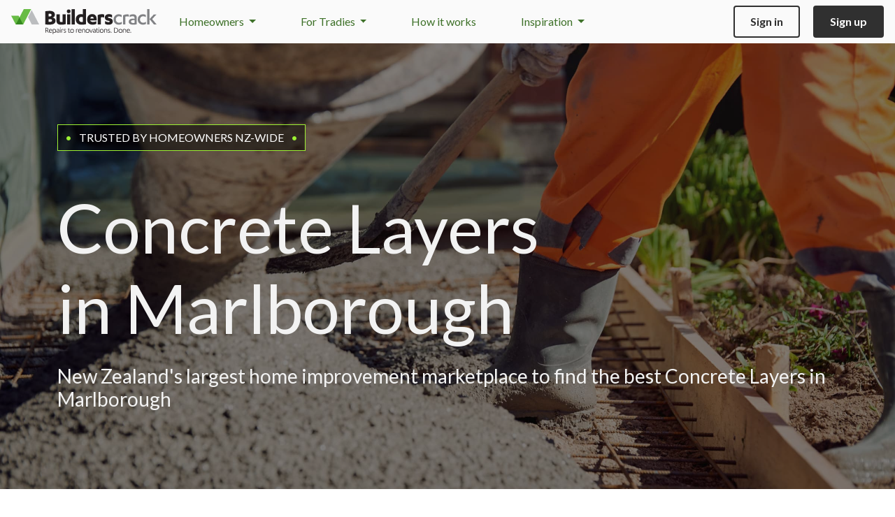

--- FILE ---
content_type: text/html; charset=utf-8
request_url: https://builderscrack.co.nz/trades/concrete-layers/marlborough
body_size: 28371
content:
<!DOCTYPE html>
<html lang="en">
<head>
    <meta charset="utf-8">
    <!-- Metadata generated using Honeystone SEO: https://github.com/honeystone/laravel-seo -->
    <title>Top Concrete Layers in Marlborough | Builderscrack</title>
    <meta name="description" content="The best way to find reviewed concrete layers in Marlborough. Efficient, fast, and free to use. Get your job done professionally.">
    <link rel="canonical" href="https://builderscrack.co.nz/trades/concrete-layers/marlborough">
    <meta name="author" content="myQuote Limited">
    <meta name="rating" content="general">
    <meta name="viewport" content="width=device-width, initial-scale=1, user-scalable=no">
    <!-- Twitter Cards -->
    <meta name="twitter:card" content="summary_large_image">
    <meta name="twitter:site" content="@builderscracknz">
    <meta name="twitter:title" content="Top Concrete Layers in Marlborough">
    <meta name="twitter:description" content="The best way to find reviewed concrete layers in Marlborough. Efficient, fast, and free to use. Get your job done professionally.">
    <meta name="twitter:image" content="https://builderscrack.co.nz/vx/assets/builderscrack-social-wide.png">
    <!-- Open Graph -->
    <meta property="og:site_name" content="Builderscrack">
    <meta property="og:type" content="website">
    <meta property="og:title" content="Top Concrete Layers in Marlborough">
    <meta property="og:description" content="The best way to find reviewed concrete layers in Marlborough. Efficient, fast, and free to use. Get your job done professionally.">
    <meta property="og:image" content="https://builderscrack.co.nz/vx/assets/builderscrack-social-wide.png">
    <!-- JSON-LD -->
    <script type="application/ld+json" nonce="G5BBg8N4asiMKTBfj6FFzExqiTLsslo0">
        {"@context":"https:\/\/schema.org","@type":"CollectionPage","name":"Top Concrete Layers in Marlborough","description":"The best way to find reviewed concrete layers in Marlborough. Efficient, fast, and free to use. Get your job done professionally.","url":"https:\/\/builderscrack.co.nz\/trades\/concrete-layers\/marlborough","breadcrumb":{"@type":"BreadcrumbList","@id":"https:\/\/builderscrack.co.nz\/trades\/concrete-layers\/marlborough#breadcrumblist","itemListElement":[{"@type":"ListItem","position":1,"name":"Home","item":"https:\/\/builderscrack.co.nz"},{"@type":"ListItem","position":2,"name":"Trades","item":"https:\/\/builderscrack.co.nz\/trades"},{"@type":"ListItem","position":3,"name":"Concrete layers","item":"https:\/\/builderscrack.co.nz\/trades\/concrete-layers"},{"@type":"ListItem","position":4,"name":"Marlborough","item":"https:\/\/builderscrack.co.nz\/trades\/concrete-layers\/marlborough"}]},"about":{"@type":"Service","serviceType":"Concrete Services","serviceArea":"Marlborough"},"isPartOf":{"@type":"CollectionPage","@id":"https:\/\/builderscrack.co.nz\/trades#collectionpage"},"publisher":{"@type":"Organization","name":"Builderscrack","legalName":"myQuote Limited","url":"https:\/\/builderscrack.co.nz","contactPoint":{"@type":"ContactPoint","contactType":"customer support","email":"support@builderscrack.co.nz","url":"https:\/\/builderscrack.co.nz\/contact?subject=general","availableLanguage":"en","areaServed":{"@type":"Country","name":"New Zealand"},"hoursAvailable":{"@type":"OpeningHoursSpecification","opens":"09:00","closes":"17:00","dayOfWeek":[{"@type":"DayOfWeek","@id":"https:\/\/schema.org\/Monday","name":"Monday"},{"@type":"DayOfWeek","@id":"https:\/\/schema.org\/Tuesday","name":"Tuesday"},{"@type":"DayOfWeek","@id":"https:\/\/schema.org\/Wednesday","name":"Wednesday"},{"@type":"DayOfWeek","@id":"https:\/\/schema.org\/Thursday","name":"Thursday"},{"@type":"DayOfWeek","@id":"https:\/\/schema.org\/Friday","name":"Friday"}]}},"aggregateRating":{"@type":"AggregateRating","ratingValue":4.9,"bestRating":5,"ratingCount":743,"reviewCount":743,"author":{"@type":"Organization","name":"Google"}},"makesOffer":{"@type":"Offer","itemOffered":{"@type":"Service","name":"Trade professional marketplace","description":"Free platform for homeowners to post jobs and receive quotes from reviewed tradespeople"}}},"mainEntity":{"@type":"ItemList","numberOfItems":12,"itemListElement":{"9":{"@type":"ListItem","position":10,"name":"Concrete unlimited","url":"https:\/\/builderscrack.co.nz\/tradies\/3xs3bmcc\/concrete-unlimited"},"5":{"@type":"ListItem","position":6,"name":"N&R Askew Contracting Ltd","url":"https:\/\/builderscrack.co.nz\/tradies\/2fj4rye4\/n-and-r-askew-contracting-ltd"},"7":{"@type":"ListItem","position":8,"name":"Martin Love Contracting","url":"https:\/\/builderscrack.co.nz\/tradies\/3qoldxng\/martin-love-contracting"},"2":{"@type":"ListItem","position":3,"name":"Inoutside Property Services","url":"https:\/\/builderscrack.co.nz\/tradies\/rx8lf8c\/inoutside-property-services"},"10":{"@type":"ListItem","position":11,"name":"FLAX Painting & Contracting Pty Limited","url":"https:\/\/builderscrack.co.nz\/tradies\/43g39h98\/flax-painting-and-contracting-pty-limited"},"6":{"@type":"ListItem","position":7,"name":"Wizards Construction","url":"https:\/\/builderscrack.co.nz\/tradies\/2kcgaq58\/wizards-construction"},"11":{"@type":"ListItem","position":12,"name":"Aviron construction and civil Limited","url":"https:\/\/builderscrack.co.nz\/tradies\/4987g9ss\/aviron-construction-and-civil-limited"},"8":{"@type":"ListItem","position":9,"name":"Manta Wash Exterior Cleaning & Waterblasting","url":"https:\/\/builderscrack.co.nz\/tradies\/3vtmflp8\/manta-wash-exterior-cleaning-and-waterblasting"},"1":{"@type":"ListItem","position":2,"name":"tip energy concrete","url":"https:\/\/builderscrack.co.nz\/tradies\/jp7zqfw\/tip-energy-concrete"},"3":{"@type":"ListItem","position":4,"name":"Graycon Concrete Solutions","url":"https:\/\/builderscrack.co.nz\/tradies\/yyr33bw\/graycon-concrete-solutions"},"4":{"@type":"ListItem","position":5,"name":"3G Griffiths Building","url":"https:\/\/builderscrack.co.nz\/tradies\/1d3p4pp8\/3g-griffiths-building"},"0":{"@type":"ListItem","position":1,"name":"L&R EXTERIOR PLASTERERS","url":"https:\/\/builderscrack.co.nz\/tradies\/e13aeos\/l-and-r-exterior-plasterers"}}}}
    </script>
<!-- End Honeystone SEO -->

        <link rel="icon" type="image/png" sizes="32x32" href="/vx/assets/site-icons/xfavicon-32x32.png.pagespeed.ic.b9jiMDivR3.webp">
<link rel="icon" type="image/png" sizes="16x16" href="/vx/assets/site-icons/xfavicon-16x16.png.pagespeed.ic.QPSR9zWrah.webp">
<link rel="icon" href="/vx/assets/site-icons/favicon.ico">
<link rel="apple-touch-icon" sizes="180x180" href="/vx/assets/site-icons/xapple-touch-icon.png.pagespeed.ic.l7fcvEU5IZ.webp">
<link rel="mask-icon" href="/vx/assets/site-icons/safari-pinned-tab.svg" color="#5bbad5">
    <link rel="preconnect" href="https://fonts.googleapis.com">
    <link rel="preconnect" href="https://fonts.gstatic.com" crossorigin>
    <link href="https://fonts.googleapis.com/css2?family=Lato:ital,wght@0,400;0,700;0,900;1,300;1,400;1,700;1,900&display=swap" rel="stylesheet">

    <link media="all" type="text/css" rel="stylesheet" href="https://builderscrack.co.nz/v5/css/A.bootstrap.css+app.css,Mcc.-Sso2UJPqr.css.pagespeed.cf.1zUMOGsdMU.css"/>
    
                <script>var v4_GLOBAL={"maps_key":"AIzaSyDtsgWEBM6nU7qqIZNpp90LpaJW-5bcZo0","post_max_size":50331648,"upload_max_filesize":12582912,"google":{"gtag":{"extra_properties":[]}},"analytics_enabled":true}</script>
    
    <!-- Global site tag (gtag.js) - Google Ads: 1002706238 -->
<script async src="https://www.googletagmanager.com/gtag/js?id=AW-1002706238"></script>
<script>window.dataLayer=window.dataLayer||[];function gtag(){dataLayer.push(arguments);}gtag('js',new Date());let gtag_data={};if(window.v4_GLOBAL&&window.v4_GLOBAL.google&&window.v4_GLOBAL.google.gtag){gtag_data=window.v4_GLOBAL.google.gtag;}gtag('config','AW-1002706238',gtag_data.extra_properties||{});if(gtag_data.user_properties){gtag('set','user_properties',gtag_data.user_properties);}if(gtag_data.user_data){gtag('set','user_data',gtag_data.user_data);}if(gtag_data.event){gtag('event',gtag_data.event.type,gtag_data.event.params);}</script>
    <!-- Meta Pixel Code -->
<script>!function(f,b,e,v,n,t,s){if(f.fbq)return;n=f.fbq=function(){n.callMethod?n.callMethod.apply(n,arguments):n.queue.push(arguments)};if(!f._fbq)f._fbq=n;n.push=n;n.loaded=!0;n.version='2.0';n.queue=[];t=b.createElement(e);t.async=!0;t.src=v;s=b.getElementsByTagName(e)[0];s.parentNode.insertBefore(t,s)}(window,document,'script','https://connect.facebook.net/en_US/fbevents.js');fbq('init',329858917377778);fbq('track','PageView');</script>

<noscript>
    <img height="1" width="1" style="display:none" src="https://www.facebook.com/tr?id=329858917377778&ev=PageView&noscript=1"/>
</noscript>
<!-- End Meta Pixel Code -->
    <!-- Hotjar Tracking Code -->
    <script>(function(h,o,t,j,a,r){h.hj=h.hj||function(){(h.hj.q=h.hj.q||[]).push(arguments)};h._hjSettings={hjid:1233054,hjsv:6};a=o.getElementsByTagName('head')[0];r=o.createElement('script');r.async=1;r.src=t+h._hjSettings.hjid+j+h._hjSettings.hjsv;a.appendChild(r);})(window,document,'https://static.hotjar.com/c/hotjar-','.js?sv=');</script>
    <!-- Bing -->
<script>(function(w,d,t,r,u){var f,n,i;w[u]=w[u]||[],f=function(){var o={ti:"343119169",enableAutoSpaTracking:true};o.q=w[u],w[u]=new UET(o),w[u].push("pageLoad")},n=d.createElement(t),n.src=r,n.async=1,n.onload=n.onreadystatechange=function(){var s=this.readyState;s&&s!=="loaded"&&s!=="complete"||(f(),n.onload=n.onreadystatechange=null)},i=d.getElementsByTagName(t)[0],i.parentNode.insertBefore(n,i)})(window,document,"script","//bat.bing.com/bat.js","uetq");let bing_data={};if(window.v4_GLOBAL&&window.v4_GLOBAL.bing){bing_data=window.v4_GLOBAL.bing;}if(bing_data.event){window.uetq=window.uetq||[];window.uetq.push('event',bing_data.event.type,bing_data.event.params);}</script>
</head>


<body class=" layout-public  ">


    <div id="nav-wrapper" class="p-0 sticky-top">
    <nav class="navbar navbar-expand-lg py-lg-2 px-lg-3">
        <div class="container-fluid p-lg-0">
                        <a class="navbar-brand" href="/">
                                                                                        <img src="/vx/assets/logos/builderscrack.svg" alt="Builderscrack Logo"/>
                                                                        </a>

                            <div data-bs-toggle="collapse" data-bs-target="#nav-links" aria-controls="navbarSupportedContent" aria-expanded="false" aria-label="Toggle navigation">
                    
                    <button class="navbar-toggler" type="button">
                        <span class="navbar-toggler-icon"></span>
                    </button>
                </div>

                                    <div class="collapse navbar-collapse" id="nav-links">
                                                <ul class="navbar-nav ms-lg-2 ms-xl-3 me-auto text-decoration-none">
            <li class="nav-item dropdown">
            <a class="dropdown-toggle" href="#" id="homeownerNavDropdown" role="button" data-bs-toggle="dropdown" aria-expanded="false">
                Homeowners
            </a>
            <div class="dropdown-menu" aria-labelledby="homeownerNavDropdown">
                <a href="/post-job" class="dropdown-item">Post a job</a>
                <a href="/estimates" class="dropdown-item">Cost estimator</a>
                <a href="/trades" class="dropdown-item">Trade directory</a>
            </div>
        </li>

        <li class="nav-item dropdown">
            <a class="dropdown-toggle" href="#" id="tradesNavDropdown" role="button" data-bs-toggle="dropdown" aria-expanded="false">
                For Tradies
            </a>
            <div class="dropdown-menu" aria-labelledby="tradesNavDropdown">
                <a href="/good-for-trade" class="dropdown-item">Get work</a>
                <a href="/subscription" class="dropdown-item">Plans & prices</a>
            </div>
        </li>

        <li class="nav-item">
            <a href="/how-it-works/home">How it works</a>
        </li>
    
    <li class="nav-item dropdown d-lg-none d-xl-block">
        <a class="dropdown-toggle" href="#" id="tradesNavDropdown" role="button" data-bs-toggle="dropdown" aria-expanded="false">
            Inspiration
        </a>
        <div class="dropdown-menu" aria-labelledby="tradesNavDropdown">
            <a href="/blog" class="dropdown-item">Inspiration Home</a>
            <a href="/blog/project-stories" class="dropdown-item">Project Stories</a>
            <a href="/blog/project-advice" class="dropdown-item">Project Advice</a>
            <a href="/blog/project-home" class="dropdown-item">Project Home</a>
        </div>
    </li>
</ul>
                        <hr class="mt-3">
                        <div class="pb-2 pb-lg-0">

    
            <a href="/sign-in" class="btn btn-outline-dark ms-4 ms-lg-0 me-3">Sign in</a>
        <a href="/sign-up" class="btn btn-dark">Sign up</a>
    
</div>
                    </div>
                            
            
        </div>
    </nav>

    

    
    
</div>

<!-- content -->

    <div>
        <noscript>
            <div role="alert" class="alert text-start mb-2 alert-warning rounded-0 m-0 text-center">
    
        
        <b>This site requires Javascript to operate correctly</b> &ndash; please enable
                javascript in your browser settings or if you are not using a modern browser, please give
                <a href="https://www.google.com/chrome/">Chrome</a>
                or <a href="http://www.mozilla.org/en-US/firefox/new/">Firefox</a> a try.

        
    </div>
        </noscript>
    </div>

    
        
        
            
                <div wire:snapshot="{&quot;data&quot;:{&quot;type&quot;:null,&quot;job&quot;:null,&quot;stats&quot;:null,&quot;hash&quot;:null,&quot;dismissals&quot;:[[],{&quot;s&quot;:&quot;arr&quot;}]},&quot;memo&quot;:{&quot;id&quot;:&quot;KidzIlFkJGCSBPXBk0mF&quot;,&quot;name&quot;:&quot;banners.notification-banner&quot;,&quot;path&quot;:&quot;trades\/concrete-layers\/marlborough&quot;,&quot;method&quot;:&quot;GET&quot;,&quot;release&quot;:&quot;a-a-a&quot;,&quot;children&quot;:[],&quot;scripts&quot;:[],&quot;assets&quot;:[],&quot;errors&quot;:[],&quot;locale&quot;:&quot;en&quot;},&quot;checksum&quot;:&quot;0987b7b93fc85662f896dd660b96c714b84941d14c4957db45b8ef54bea9fa37&quot;}" wire:effects="[]" wire:id="KidzIlFkJGCSBPXBk0mF">
    <!--[if BLOCK]><![endif]--><!--[if ENDBLOCK]><![endif]--></div>
    
    
    
    
                            <div class="bg-image-trades-171">
    
    <div class="py-public text-light">
    <div class="container layout-dependent">
    <div class="py-1 mb-5 d-none d-sm-block">
                <div class="dog-tag border border-fluoro bg-black-50p d-inline-block" audience="homeowners">
    <div class="d-flex align-items-center">
        <span class="dot"></span>
        <span>Trusted by homeowners NZ-wide</span>
        <span class="dot"></span>
    </div>
</div>
            </div>
        
                    <h1 class="display-1 fw-normal text-light  mb-4 ">
                Concrete Layers
                                        <br>
                in Marlborough
            </h1>
        
                    <h4 class="fw-normal text-light mb-0">
                New Zealand's largest home improvement marketplace to find the best
                            Concrete Layers
                                        in Marlborough
            </h4>
</div>
</div>
</div>

    

    <div class="py-3">
    <div class="container">
        <nav aria-label="breadcrumb">
    <ol class="breadcrumb m-0 text-success text-decoration-none">
                    <li class="breadcrumb-item">
                                    <a href="/">Home</a>
                            </li>
                    <li class="breadcrumb-item">
                                    <a href="/trades">Trades</a>
                            </li>
                    <li class="breadcrumb-item">
                                    <a href="/trades/concrete-layers">Concrete layers</a>
                            </li>
                    <li class="breadcrumb-item active" aria-current="page">
                                    Marlborough
                            </li>
            </ol>
</nav>
    </div>
</div>

    

    <div class="bg-light">
        <div class="container pt-4 pb-2">
            <form method="get" action="/trades-redirect">

    <div class="row gx-3 pb-3 pb-md-0">

        <div class="col-12 col-md">
            <div class="mb-3"><div><select class="form-control form-select" name="trade" id="laraform-4" data-js-handler="select2" data-no-clear="1" type="select"><option value="100">Antenna Installers</option><option value="406">Appliance Technician</option><option value="392">Arborists</option><option value="104">Architects & Designers</option><option value="110">Asbestos</option><option value="113">Bricklayers</option><option value="124">Builders</option><option value="135">Cabinet Makers</option><option value="164">Carpetlayers</option><option value="419">Cleaners</option><option value="171" selected="selected">Concrete layers</option><option value="432">Curtain & Blinds</option><option value="1001">Data, Internet & Automation Specialists</option><option value="192">Demolition</option><option value="198">Doors</option><option value="435">Ducted Vacuums</option><option value="207">Electricians</option><option value="227">Excavation</option><option value="275">Exterior Cleaners</option><option value="378">Fabrication</option><option value="236">Fencing & Gates</option><option value="243">Fire Services</option><option value="247">Flooring</option><option value="342">Foundations</option><option value="257">Garage Doors</option><option value="438">Gardeners</option><option value="322">Gasfitters</option><option value="263">Glaziers</option><option value="442">Handymen</option><option value="465">Heating</option><option value="528">Inspectors & Valuers</option><option value="281">Insulation</option><option value="475">Interior Designers</option><option value="482">Irrigation</option><option value="286">Landscapers</option><option value="294">Lighting</option><option value="300">Locksmiths</option><option value="533">Marine</option><option value="495">Movers & Removalists</option><option value="485">Painters & Decorators</option><option value="1000">Paving & Driveway Contractors</option><option value="490">Pest Control</option><option value="327">Plasterers</option><option value="310">Plumbers</option><option value="130">Project Managers</option><option value="332">Renovation</option><option value="346">Roofers</option><option value="364">Scaffolding</option><option value="500">Security</option><option value="507">Shade Sails</option><option value="373">Sheds</option><option value="1121">Shopfitters</option><option value="526">Signwriters</option><option value="375">Skylights</option><option value="509">Solar</option><option value="512">Staircases</option><option value="381">Stonemasons</option><option value="187">Surveyors</option><option value="517">Swimming Pools</option><option value="387">Tiler</option><option value="395">Ventilation</option><option value="359">Waste Removal</option><option value="559">Waste Water</option><option value="399">Waterproofing</option></select></div></div>
        </div>

        <div class="col-auto d-flex align-items-center mb-3 ms-4 ms-md-0">
            in
        </div>

        <div class="col-12 col-md">
            <div class="mb-3"><div><select class="form-control form-select" name="location" id="laraform-5" data-js-handler="select2" data-placeholder="New Zealand" type="select"><option value></option><option value="1">Auckland</option><option value="15">Ashburton</option><option value="16">Banks Peninsula</option><option value="70">Buller</option><option value="62">Carterton</option><option value="2079">Catlins</option><option value="26">Central Otago</option><option value="30">CHB</option><option value="17">Christchurch</option><option value="46">Clutha</option><option value="74">Coromandel</option><option value="47">Dunedin</option><option value="43">Far North</option><option value="2">Franklin</option><option value="29">Gisborne</option><option value="50">Gore</option><option value="71">Grey</option><option value="56">Hamilton</option><option value="31">Hastings</option><option value="28">Hauraki</option><option value="3">Hauraki Islands</option><option value="34">Horowhenua</option><option value="18">Hurunui</option><option value="66">Hutt Valley</option><option value="51">Invercargill</option><option value="39">Kaikoura</option><option value="44">Kaipara</option><option value="67">Kapiti Coast</option><option value="9">Kawerau</option><option value="2112">Lower Hutt</option><option value="19">Mackenzie</option><option value="35">Manawatu</option><option value="4">Manukau</option><option value="40" selected="selected">Marlborough</option><option value="63">Masterton</option><option value="75">Matamata-Piako</option><option value="32">Napier</option><option value="41">Nelson</option><option value="53">New Plymouth</option><option value="5">North Shore</option><option value="10">Opotiki</option><option value="57">Otorohanga</option><option value="36">Palmerston North</option><option value="6">Papakura</option><option value="68">Porirua</option><option value="73">Queenstown Lakes</option><option value="37">Rangitikei</option><option value="7">Rodney</option><option value="11">Rotorua</option><option value="24">Ruapehu</option><option value="20">Selwyn</option><option value="54">South Taranaki</option><option value="58">South Waikato</option><option value="64">South Wairarapa</option><option value="27">Southland</option><option value="55">Stratford</option><option value="2087">Tararua</option><option value="42">Tasman</option><option value="25">Taupo</option><option value="12">Tauranga</option><option value="21">Timaru</option><option value="2162">Upper Hutt</option><option value="1928">Waiheke Island</option><option value="59">Waikato</option><option value="22">Waimakariri</option><option value="23">Waimate</option><option value="60">Waipa</option><option value="33">Wairoa</option><option value="8">Waitakere</option><option value="48">Waitaki</option><option value="61">Waitomo</option><option value="69">Wellington</option><option value="13">Western BOP</option><option value="72">Westland</option><option value="14">Whakatane</option><option value="38">Whanganui</option><option value="45">Whangarei</option></select></div></div>
        </div>

        <div class="col-auto">
    <button class="btn btn-success" type="submit">
        Go
</button>
</div>

        <div><div><input class="form-control" type="hidden" id="laraform-2" name="membership" value></div></div>
        <div><div><input class="form-control" type="hidden" id="laraform-3" name="accreditation" value></div></div>

    </div>

</form>

                    </div>
    </div>

    

    <div class="container mt-4">
        <h4>
                            With
                                82
                Concrete Layers that service Marlborough,
                it’s easy to find the right
                tradie
                to get your job sorted.
                    </h4>
    </div>

    <div class="container pb-3">

            <div class="d-sm-flex align-items-center justify-content-between">
                    <div class="text-websafe-grey small mt-3 mt-sm-0">
                Showing
                                    1
                    to
                    12
                                of
                82 profiles
            </div>
        
        <nav class="mt-3">
            <ul class="pagination pagination-sm flex-wrap flex-sm-nowrap">
                <li class="page-item disabled">
                    <span class="page-link">Page</span>
                </li>

                                    <li class="page-item disabled">
                        <span class="page-link">&lt;</span>
                    </li>
                
                                                            <li class="page-item active" aria-current="page">
                            <span class="page-link">1</span>
                        </li>
                                                                                <li class="page-item">
                            <a class="page-link" href="https://builderscrack.co.nz/trades/concrete-layers/marlborough?page=2">2</a>
                        </li>
                                                                                <li class="page-item">
                            <a class="page-link" href="https://builderscrack.co.nz/trades/concrete-layers/marlborough?page=3">3</a>
                        </li>
                                                                                                        <li class="page-item disabled">
                            <span class="page-link">...</span>
                        </li>
                                                                                <li class="page-item">
                            <a class="page-link" href="https://builderscrack.co.nz/trades/concrete-layers/marlborough?page=6">6</a>
                        </li>
                                                                                <li class="page-item">
                            <a class="page-link" href="https://builderscrack.co.nz/trades/concrete-layers/marlborough?page=7">7</a>
                        </li>
                                    
                                    <li class="page-item">
                        <a rel="prev" class="page-link" aria-label="Next" href="https://builderscrack.co.nz/trades/concrete-layers/marlborough?page=2">
                            <span aria-hidden="true">&gt;</span>
                        </a>
                    </li>
                            </ul>
        </nav>
    </div>


        
            <div class="card text-start my-3 bg-secondary-grey">
            <div class="card-body ">
            <div class="p-md-4 px-lg-6 py-lg-4">

        <div class="row">

                            <div class="d-flex flex-row align-items-center col-2 d-none d-lg-flex">
    <div class="ratio ratio-1x1">
                    <a href="/tradies/3xs3bmcc/concrete-unlimited" class="rounded-circle">
        
            <img class="img-cover img-fluid rounded-circle w-100 h-100 border border-3 border-primary" src="/data-files/imagedata/1007/1007953/xlarge.jpg.pagespeed.ic.KYob4rQ3ha.webp" alt="Profile Image">

                    </a>
        
                    <div class="pe-none">
                <img class="pe-auto position-absolute z-1" style="right: calc(15% - 14px); bottom: calc(15% - 14px)" data-bs-toggle="tooltip" data-bs-placement="bottom" data-bs-offset="0,5" title="BC Verified" src="/vx/assets/tick.svg" alt="BC Verified">
            </div>
        
            </div>

    </div>
            
            <div class="col-lg-7">
                <div class="row">
                    <h4 class="card-title text-truncate mb-0 col">
                                                    <a href="/tradies/3xs3bmcc/concrete-unlimited">
                                Concrete unlimited
                            </a>
                                            </h4>

                                    </div>

                <div class="row my-3 my-lg-2">
                    <div class="d-flex flex-row align-items-center col-4 col-md-3 d-lg-none">
    <div class="ratio ratio-1x1">
                    <a href="/tradies/3xs3bmcc/concrete-unlimited" class="rounded-circle">
        
            <img class="img-cover img-fluid rounded-circle w-100 h-100 border border-3 border-primary" src="/data-files/imagedata/1007/1007953/xlarge.jpg.pagespeed.ic.KYob4rQ3ha.webp" alt="Profile Image">

                    </a>
        
                    <div class="pe-none">
                <img class="pe-auto position-absolute z-1" style="right: calc(15% - 14px); bottom: calc(15% - 14px)" data-bs-toggle="tooltip" data-bs-placement="bottom" data-bs-offset="0,5" title="BC Verified" src="/vx/assets/tick.svg" alt="BC Verified">
            </div>
        
            </div>

    </div>

                    <div class="col-8 d-flex flex-column pb-1 justify-content-center col-lg-12 row-cols-lg-3 flex-lg-row flex-nowrap">

                        <span class="text-nowrap mt-1 text-truncate">
            <span class="icon-toolbox-solid me-1"></span>
        Concrete Services
</span>

                        <span class="text-nowrap mt-1 text-truncate">
            <span class="icon-geo-alt-fill me-1"></span>
        Tasman
</span>

                        <div class="text-nowrap mt-1">

                        <span class="me-2 fw-bold">
                5.0
            </span>
        
        <span class="" data-bs-toggle="tooltip" title="5.0 stars">
                                                <span class="icon-star"></span>
                                                                <span class="icon-star"></span>
                                                                <span class="icon-star"></span>
                                                                <span class="icon-star"></span>
                                                                <span class="icon-star"></span>
                                    </span>

        
    
</div>

                    </div>
                </div>

                                    <div class="text-truncate-2">
                        We are a small nelson based buisness who specializes in high end driveways patio and pathways in all aspects of concrete. Exposed  concrete, decorative concrete, floors,  steps,  pavers.,new builds
                    </div>
                            </div>

                            <div class="col-3 d-none d-lg-flex justify-content-end">
                    <div class="d-flex flex-column justify-content-center">
                                                    <a class="m-2 btn btn-outline-dark" href="/tradies/3xs3bmcc/concrete-unlimited">
                                View Profile
                            </a>
                                                    <a class="m-2 btn btn-primary" href="/post-job/direct/3xs3bmcc">
                                Contact
                            </a>
                                            </div>
                </div>
            
        </div>

                    <div class="d-inline d-lg-none">
                                    <a class="mt-3 me-3 btn btn-outline-dark" href="/tradies/3xs3bmcc/concrete-unlimited">
                        View Profile
                    </a>
                                    <a class="mt-3 me-3 btn btn-primary" href="/post-job/direct/3xs3bmcc">
                        Contact
                    </a>
                            </div>
        
    </div>
        </div>
    </div>

            
        
            <div class="card text-start my-3 bg-secondary-grey">
            <div class="card-body ">
            <div class="p-md-4 px-lg-6 py-lg-4">

        <div class="row">

                            <div class="d-flex flex-row align-items-center col-2 d-none d-lg-flex">
    <div class="ratio ratio-1x1">
                    <a href="/tradies/2fj4rye4/n-and-r-askew-contracting-ltd" class="rounded-circle">
        
            <img class="img-cover img-fluid rounded-circle w-100 h-100 border border-3 border-primary" src="/data-files/imagedata/1717/1717047/xlarge.jpg.pagespeed.ic.9jzYxR8nte.webp" alt="Profile Image">

                    </a>
        
                    <div class="pe-none">
                <img class="pe-auto position-absolute z-1" style="right: calc(15% - 14px); bottom: calc(15% - 14px)" data-bs-toggle="tooltip" data-bs-placement="bottom" data-bs-offset="0,5" title="BC Verified" src="/vx/assets/tick.svg" alt="BC Verified">
            </div>
        
            </div>

    </div>
            
            <div class="col-lg-7">
                <div class="row">
                    <h4 class="card-title text-truncate mb-0 col">
                                                    <a href="/tradies/2fj4rye4/n-and-r-askew-contracting-ltd">
                                N&amp;R Askew Contracting Ltd
                            </a>
                                            </h4>

                                    </div>

                <div class="row my-3 my-lg-2">
                    <div class="d-flex flex-row align-items-center col-4 col-md-3 d-lg-none">
    <div class="ratio ratio-1x1">
                    <a href="/tradies/2fj4rye4/n-and-r-askew-contracting-ltd" class="rounded-circle">
        
            <img class="img-cover img-fluid rounded-circle w-100 h-100 border border-3 border-primary" src="/data-files/imagedata/1717/1717047/xlarge.jpg.pagespeed.ic.9jzYxR8nte.webp" alt="Profile Image">

                    </a>
        
                    <div class="pe-none">
                <img class="pe-auto position-absolute z-1" style="right: calc(15% - 14px); bottom: calc(15% - 14px)" data-bs-toggle="tooltip" data-bs-placement="bottom" data-bs-offset="0,5" title="BC Verified" src="/vx/assets/tick.svg" alt="BC Verified">
            </div>
        
            </div>

    </div>

                    <div class="col-8 d-flex flex-column pb-1 justify-content-center col-lg-12 row-cols-lg-3 flex-lg-row flex-nowrap">

                        <span class="text-nowrap mt-1 text-truncate">
            <span class="icon-toolbox-solid me-1"></span>
        Concrete Services
</span>

                        <span class="text-nowrap mt-1 text-truncate">
            <span class="icon-geo-alt-fill me-1"></span>
        Marlborough
</span>

                        <div class="text-nowrap mt-1">

            &nbsp;
    
</div>

                    </div>
                </div>

                                    <div class="text-truncate-2">
                        We have been in business for over 30 years, undertaking many  types of contracts for local bodies, companies and home owners. We specialise in concrete work, retaining walls, earthworks, driveways etc.
                    </div>
                            </div>

                            <div class="col-3 d-none d-lg-flex justify-content-end">
                    <div class="d-flex flex-column justify-content-center">
                                                    <a class="m-2 btn btn-outline-dark" href="/tradies/2fj4rye4/n-and-r-askew-contracting-ltd">
                                View Profile
                            </a>
                                                    <a class="m-2 btn btn-primary" href="/post-job/direct/2fj4rye4">
                                Contact
                            </a>
                                            </div>
                </div>
            
        </div>

                    <div class="d-inline d-lg-none">
                                    <a class="mt-3 me-3 btn btn-outline-dark" href="/tradies/2fj4rye4/n-and-r-askew-contracting-ltd">
                        View Profile
                    </a>
                                    <a class="mt-3 me-3 btn btn-primary" href="/post-job/direct/2fj4rye4">
                        Contact
                    </a>
                            </div>
        
    </div>
        </div>
    </div>

            
        
            <div class="card text-start my-3 bg-secondary-grey">
            <div class="card-body ">
            <div class="p-md-4 px-lg-6 py-lg-4">

        <div class="row">

                            <div class="d-flex flex-row align-items-center col-2 d-none d-lg-flex">
    <div class="ratio ratio-1x1">
                    <a href="/tradies/3qoldxng/martin-love-contracting" class="rounded-circle">
        
            <img class="img-cover img-fluid rounded-circle w-100 h-100 border border-3 border-primary" src="[data-uri]" alt="Profile Image">

                    </a>
        
                    <div class="pe-none">
                <img class="pe-auto position-absolute z-1" style="right: calc(15% - 14px); bottom: calc(15% - 14px)" data-bs-toggle="tooltip" data-bs-placement="bottom" data-bs-offset="0,5" title="BC Verified" src="/vx/assets/tick.svg" alt="BC Verified">
            </div>
        
            </div>

    </div>
            
            <div class="col-lg-7">
                <div class="row">
                    <h4 class="card-title text-truncate mb-0 col">
                                                    <a href="/tradies/3qoldxng/martin-love-contracting">
                                Martin Love Contracting
                            </a>
                                            </h4>

                                    </div>

                <div class="row my-3 my-lg-2">
                    <div class="d-flex flex-row align-items-center col-4 col-md-3 d-lg-none">
    <div class="ratio ratio-1x1">
                    <a href="/tradies/3qoldxng/martin-love-contracting" class="rounded-circle">
        
            <img class="img-cover img-fluid rounded-circle w-100 h-100 border border-3 border-primary" src="[data-uri]" alt="Profile Image">

                    </a>
        
                    <div class="pe-none">
                <img class="pe-auto position-absolute z-1" style="right: calc(15% - 14px); bottom: calc(15% - 14px)" data-bs-toggle="tooltip" data-bs-placement="bottom" data-bs-offset="0,5" title="BC Verified" src="/vx/assets/tick.svg" alt="BC Verified">
            </div>
        
            </div>

    </div>

                    <div class="col-8 d-flex flex-column pb-1 justify-content-center col-lg-12 row-cols-lg-3 flex-lg-row flex-nowrap">

                        <span class="text-nowrap mt-1 text-truncate">
            <span class="icon-toolbox-solid me-1"></span>
        Residential Building
</span>

                        <span class="text-nowrap mt-1 text-truncate">
            <span class="icon-geo-alt-fill me-1"></span>
        Nelson
</span>

                        <div class="text-nowrap mt-1">

                        <span class="me-2 fw-bold">
                4.8
            </span>
        
        <span class="" data-bs-toggle="tooltip" title="4.8 stars">
                                                <span class="icon-star"></span>
                                                                <span class="icon-star"></span>
                                                                <span class="icon-star"></span>
                                                                <span class="icon-star"></span>
                                                                <span class="icon-star" style="mask-image: linear-gradient(
                              to right,
                              rgba(0, 0, 0, 1) 80%,
                              rgba(0, 0, 0, 0.25) 80%
                          )"></span>
                                    </span>

        
    
</div>

                    </div>
                </div>

                                    <div class="text-truncate-2">
                        General building, property maintenance and contract work. Experienced, with a lot of local knowledge and satisfied clients.
                    </div>
                            </div>

                            <div class="col-3 d-none d-lg-flex justify-content-end">
                    <div class="d-flex flex-column justify-content-center">
                                                    <a class="m-2 btn btn-outline-dark" href="/tradies/3qoldxng/martin-love-contracting">
                                View Profile
                            </a>
                                                    <a class="m-2 btn btn-primary" href="/post-job/direct/3qoldxng">
                                Contact
                            </a>
                                            </div>
                </div>
            
        </div>

                    <div class="d-inline d-lg-none">
                                    <a class="mt-3 me-3 btn btn-outline-dark" href="/tradies/3qoldxng/martin-love-contracting">
                        View Profile
                    </a>
                                    <a class="mt-3 me-3 btn btn-primary" href="/post-job/direct/3qoldxng">
                        Contact
                    </a>
                            </div>
        
    </div>
        </div>
    </div>

             <div class="bg-faint-green rounded-4 overflow-hidden">
    <div class="row p-4 p-sm-5 text-charcoal">
        <div class="col-12 col-sm-10 col-lg-6 mx-auto text-center">

            <h5>There is an easier way</h5>

            Try our smart job post system to connect with rated tradies who are available and keen to do your job

                            <form class="text-start layout-dependent mt-3" method="POST" id="post-job-form-null" novalidate="novalidate" data-js-handler="form-localstorage" action="/post-job/quick">

    

    
                                        <div><div><input class="form-control" type="hidden" id="laraform-6" name="_token" value="m7WYX1nGdZUsvXiewcZ6VuMM08do9LzTSdciHzjh"></div></div>
                                                <div class="laraform-honey mb-3" style="display:none"><div><div class="form-floating"><input class="form-control" type="text" id="laraform-7" autocomplete="off" name="website" placeholder="Leave this blank!"><label class="form-label" for="laraform-7">Leave this blank!</label></div></div></div>
                                                <div><div><input class="form-control" type="hidden" id="laraform-8" name="source" value="cta-trades"></div></div>
                                                <div><div><input class="form-control" type="hidden" id="laraform-9" name="partner_referral"></div></div>
                                                <div><div><input class="form-control" type="hidden" id="laraform-10" name="partial-job" value="1"></div></div>
                                                <div class="mb-3"><div><textarea class="form-control" name="desc" id="laraform-11" rows="3" type="textarea" placeholder="Start by typing what you need done here"></textarea></div></div>
                        
            <div class="row layout-dependent justify-content-center">
            <div class="col-auto">
    <button class="btn btn-success" type="submit">
        Next
</button>
</div>
                    </div>
    
</form>
            
        </div>
    </div>

            <div class="position-relative d-none d-lg-block">
    <div class="position-absolute" style="bottom: 0; left: 50px">
        <img src="/v5/assets/characters/xray-man-2.svg" alt=""/>
    </div>
</div>    </div>
 
        
            <div class="card text-start my-3 bg-secondary-grey">
            <div class="card-body ">
            <div class="p-md-4 px-lg-6 py-lg-4">

        <div class="row">

                            <div class="d-flex flex-row align-items-center col-2 d-none d-lg-flex">
    <div class="ratio ratio-1x1">
                    <a href="/tradies/rx8lf8c/inoutside-property-services" class="rounded-circle">
        
            <img class="img-cover img-fluid rounded-circle w-100 h-100 border border-3 border-primary" src="/data-files/imagedata/1068/1068124/xlarge.jpg.pagespeed.ic.REsivD2Bct.webp" alt="Profile Image">

                    </a>
        
                    <div class="pe-none">
                <img class="pe-auto position-absolute z-1" style="right: calc(15% - 14px); bottom: calc(15% - 14px)" data-bs-toggle="tooltip" data-bs-placement="bottom" data-bs-offset="0,5" title="BC Verified" src="/vx/assets/tick.svg" alt="BC Verified">
            </div>
        
            </div>

    </div>
            
            <div class="col-lg-7">
                <div class="row">
                    <h4 class="card-title text-truncate mb-0 col">
                                                    <a href="/tradies/rx8lf8c/inoutside-property-services">
                                Inoutside Property Services
                            </a>
                                            </h4>

                                    </div>

                <div class="row my-3 my-lg-2">
                    <div class="d-flex flex-row align-items-center col-4 col-md-3 d-lg-none">
    <div class="ratio ratio-1x1">
                    <a href="/tradies/rx8lf8c/inoutside-property-services" class="rounded-circle">
        
            <img class="img-cover img-fluid rounded-circle w-100 h-100 border border-3 border-primary" src="/data-files/imagedata/1068/1068124/xlarge.jpg.pagespeed.ic.REsivD2Bct.webp" alt="Profile Image">

                    </a>
        
                    <div class="pe-none">
                <img class="pe-auto position-absolute z-1" style="right: calc(15% - 14px); bottom: calc(15% - 14px)" data-bs-toggle="tooltip" data-bs-placement="bottom" data-bs-offset="0,5" title="BC Verified" src="/vx/assets/tick.svg" alt="BC Verified">
            </div>
        
            </div>

    </div>

                    <div class="col-8 d-flex flex-column pb-1 justify-content-center col-lg-12 row-cols-lg-3 flex-lg-row flex-nowrap">

                        <span class="text-nowrap mt-1 text-truncate">
            <span class="icon-toolbox-solid me-1"></span>
        Landscaping
</span>

                        <span class="text-nowrap mt-1 text-truncate">
            <span class="icon-geo-alt-fill me-1"></span>
        Wellington
</span>

                        <div class="text-nowrap mt-1">

                        <span class="me-2 fw-bold">
                5.0
            </span>
        
        <span class="" data-bs-toggle="tooltip" title="5.0 stars">
                                                <span class="icon-star"></span>
                                                                <span class="icon-star"></span>
                                                                <span class="icon-star"></span>
                                                                <span class="icon-star"></span>
                                                                <span class="icon-star"></span>
                                    </span>

        
    
</div>

                    </div>
                </div>

                                    <div class="text-truncate-2">
                        Hi,

We are a small team of professional, diligent, skilled tradesmen.

 We do painting (qualified), plastering, landscaping and building maintenance.   I have close to 20 years experience in the trades and physical labour.

We are mostly based in Wellington and sometimes in Westport, servicing the top half of the South Island.

 fixed prices  and charge up depending on jobs.  Quality and excellent finishes is our style!

I have a team of experts for technically challenging jobs I can call upon.
                    </div>
                            </div>

                            <div class="col-3 d-none d-lg-flex justify-content-end">
                    <div class="d-flex flex-column justify-content-center">
                                                    <a class="m-2 btn btn-outline-dark" href="/tradies/rx8lf8c/inoutside-property-services">
                                View Profile
                            </a>
                                                    <a class="m-2 btn btn-primary" href="/post-job/direct/rx8lf8c">
                                Contact
                            </a>
                                            </div>
                </div>
            
        </div>

                    <div class="d-inline d-lg-none">
                                    <a class="mt-3 me-3 btn btn-outline-dark" href="/tradies/rx8lf8c/inoutside-property-services">
                        View Profile
                    </a>
                                    <a class="mt-3 me-3 btn btn-primary" href="/post-job/direct/rx8lf8c">
                        Contact
                    </a>
                            </div>
        
    </div>
        </div>
    </div>

            
        
            <div class="card text-start my-3 bg-secondary-grey">
            <div class="card-body ">
            <div class="p-md-4 px-lg-6 py-lg-4">

        <div class="row">

                            <div class="d-flex flex-row align-items-center col-2 d-none d-lg-flex">
    <div class="ratio ratio-1x1">
                    <a href="/tradies/43g39h98/flax-painting-and-contracting-pty-limited" class="rounded-circle">
        
            <img class="img-cover img-fluid rounded-circle w-100 h-100 border border-3 border-primary" src="/data-files/imagedata/1807/1807623/xlarge.jpg.pagespeed.ic.Pi06ALTehG.webp" alt="Profile Image">

                    </a>
        
                    <div class="pe-none">
                <img class="pe-auto position-absolute z-1" style="right: calc(15% - 14px); bottom: calc(15% - 14px)" data-bs-toggle="tooltip" data-bs-placement="bottom" data-bs-offset="0,5" title="BC Verified" src="/vx/assets/tick.svg" alt="BC Verified">
            </div>
        
            </div>

    </div>
            
            <div class="col-lg-7">
                <div class="row">
                    <h4 class="card-title text-truncate mb-0 col">
                                                    <a href="/tradies/43g39h98/flax-painting-and-contracting-pty-limited">
                                FLAX Painting &amp; Contracting Pty Limited
                            </a>
                                            </h4>

                                    </div>

                <div class="row my-3 my-lg-2">
                    <div class="d-flex flex-row align-items-center col-4 col-md-3 d-lg-none">
    <div class="ratio ratio-1x1">
                    <a href="/tradies/43g39h98/flax-painting-and-contracting-pty-limited" class="rounded-circle">
        
            <img class="img-cover img-fluid rounded-circle w-100 h-100 border border-3 border-primary" src="/data-files/imagedata/1807/1807623/xlarge.jpg.pagespeed.ic.Pi06ALTehG.webp" alt="Profile Image">

                    </a>
        
                    <div class="pe-none">
                <img class="pe-auto position-absolute z-1" style="right: calc(15% - 14px); bottom: calc(15% - 14px)" data-bs-toggle="tooltip" data-bs-placement="bottom" data-bs-offset="0,5" title="BC Verified" src="/vx/assets/tick.svg" alt="BC Verified">
            </div>
        
            </div>

    </div>

                    <div class="col-8 d-flex flex-column pb-1 justify-content-center col-lg-12 row-cols-lg-3 flex-lg-row flex-nowrap">

                        <span class="text-nowrap mt-1 text-truncate">
            <span class="icon-toolbox-solid me-1"></span>
        Painting &amp; Decorating
</span>

                        <span class="text-nowrap mt-1 text-truncate">
            <span class="icon-geo-alt-fill me-1"></span>
        Marlborough
</span>

                        <div class="text-nowrap mt-1">

                        <span class="me-2 fw-bold">
                5.0
            </span>
        
        <span class="" data-bs-toggle="tooltip" title="5.0 stars">
                                                <span class="icon-star"></span>
                                                                <span class="icon-star"></span>
                                                                <span class="icon-star"></span>
                                                                <span class="icon-star"></span>
                                                                <span class="icon-star"></span>
                                    </span>

        
    
</div>

                    </div>
                </div>

                                    <div class="text-truncate-2">
                        FLAX Painting &amp; Contracting Pty Limited have over 10 years’ experience completing renovations, painting and redecorating, building decks and fences and small handyman jobs. We pride ourselves on providing a professional personalised experience and work hard to meet time and budget targets.
                    </div>
                            </div>

                            <div class="col-3 d-none d-lg-flex justify-content-end">
                    <div class="d-flex flex-column justify-content-center">
                                                    <a class="m-2 btn btn-outline-dark" href="/tradies/43g39h98/flax-painting-and-contracting-pty-limited">
                                View Profile
                            </a>
                                                    <a class="m-2 btn btn-primary" href="/post-job/direct/43g39h98">
                                Contact
                            </a>
                                            </div>
                </div>
            
        </div>

                    <div class="d-inline d-lg-none">
                                    <a class="mt-3 me-3 btn btn-outline-dark" href="/tradies/43g39h98/flax-painting-and-contracting-pty-limited">
                        View Profile
                    </a>
                                    <a class="mt-3 me-3 btn btn-primary" href="/post-job/direct/43g39h98">
                        Contact
                    </a>
                            </div>
        
    </div>
        </div>
    </div>

            
        
            <div class="card text-start my-3 bg-secondary-grey">
            <div class="card-body ">
            <div class="p-md-4 px-lg-6 py-lg-4">

        <div class="row">

                            <div class="d-flex flex-row align-items-center col-2 d-none d-lg-flex">
    <div class="ratio ratio-1x1">
                    <a href="/tradies/2kcgaq58/wizards-construction" class="rounded-circle">
        
            <img class="img-cover img-fluid rounded-circle w-100 h-100 border border-3 border-primary" src="/data-files/imagedata/566/566061/xlarge.jpg.pagespeed.ic.sMuEaLwwfB.webp" alt="Profile Image">

                    </a>
        
                    <div class="pe-none">
                <img class="pe-auto position-absolute z-1" style="right: calc(15% - 14px); bottom: calc(15% - 14px)" data-bs-toggle="tooltip" data-bs-placement="bottom" data-bs-offset="0,5" title="BC Verified" src="/vx/assets/tick.svg" alt="BC Verified">
            </div>
        
            </div>

    </div>
            
            <div class="col-lg-7">
                <div class="row">
                    <h4 class="card-title text-truncate mb-0 col">
                                                    <a href="/tradies/2kcgaq58/wizards-construction">
                                Wizards Construction
                            </a>
                                            </h4>

                                    </div>

                <div class="row my-3 my-lg-2">
                    <div class="d-flex flex-row align-items-center col-4 col-md-3 d-lg-none">
    <div class="ratio ratio-1x1">
                    <a href="/tradies/2kcgaq58/wizards-construction" class="rounded-circle">
        
            <img class="img-cover img-fluid rounded-circle w-100 h-100 border border-3 border-primary" src="/data-files/imagedata/566/566061/xlarge.jpg.pagespeed.ic.sMuEaLwwfB.webp" alt="Profile Image">

                    </a>
        
                    <div class="pe-none">
                <img class="pe-auto position-absolute z-1" style="right: calc(15% - 14px); bottom: calc(15% - 14px)" data-bs-toggle="tooltip" data-bs-placement="bottom" data-bs-offset="0,5" title="BC Verified" src="/vx/assets/tick.svg" alt="BC Verified">
            </div>
        
            </div>

    </div>

                    <div class="col-8 d-flex flex-column pb-1 justify-content-center col-lg-12 row-cols-lg-3 flex-lg-row flex-nowrap">

                        <span class="text-nowrap mt-1 text-truncate">
            <span class="icon-toolbox-solid me-1"></span>
        Kitchens &amp; Bathrooms
</span>

                        <span class="text-nowrap mt-1 text-truncate">
            <span class="icon-geo-alt-fill me-1"></span>
        Marlborough
</span>

                        <div class="text-nowrap mt-1">

                        <span class="me-2 fw-bold">
                5.0
            </span>
        
        <span class="" data-bs-toggle="tooltip" title="5.0 stars">
                                                <span class="icon-star"></span>
                                                                <span class="icon-star"></span>
                                                                <span class="icon-star"></span>
                                                                <span class="icon-star"></span>
                                                                <span class="icon-star"></span>
                                    </span>

        
    
</div>

                    </div>
                </div>

                                    <div class="text-truncate-2">
                        I&#039;m a trade qualified builder with 20 years experience.  I specialise in all building works. 
Wall and floor tiling, leveling and repiling. No job is to small, we do it all.
Fast and reliable.
                    </div>
                            </div>

                            <div class="col-3 d-none d-lg-flex justify-content-end">
                    <div class="d-flex flex-column justify-content-center">
                                                    <a class="m-2 btn btn-outline-dark" href="/tradies/2kcgaq58/wizards-construction">
                                View Profile
                            </a>
                                                    <a class="m-2 btn btn-primary" href="/post-job/direct/2kcgaq58">
                                Contact
                            </a>
                                            </div>
                </div>
            
        </div>

                    <div class="d-inline d-lg-none">
                                    <a class="mt-3 me-3 btn btn-outline-dark" href="/tradies/2kcgaq58/wizards-construction">
                        View Profile
                    </a>
                                    <a class="mt-3 me-3 btn btn-primary" href="/post-job/direct/2kcgaq58">
                        Contact
                    </a>
                            </div>
        
    </div>
        </div>
    </div>

             <div class="bg-faint-green rounded-4 overflow-hidden">
    <div class="row p-4 p-sm-5 text-charcoal">
        <div class="col-12 col-sm-10 col-lg-6 mx-auto text-center">

            <h5>There's another way to find trusted Concrete Layers
                    in Marlborough</h5>

            We’ve got interested tradies waiting for your job - all you have to do is post a job and tell us what you need done
    and we’ll connect you

    <div class="mt-4">
        <a class="btn btn-primary" href="/post-job">
            Get started
        </a>
    </div>

            
        </div>
    </div>

            <div class="position-relative d-none d-lg-block">
    <div class="position-absolute" style="bottom: -250px; right: 50px">
        <img src="/v5/assets/characters/clipboard-woman.svg" alt=""/>
    </div>
</div>    </div>
 
        
            <div class="card text-start my-3 bg-secondary-grey">
            <div class="card-body ">
            <div class="p-md-4 px-lg-6 py-lg-4">

        <div class="row">

                            <div class="d-flex flex-row align-items-center col-2 d-none d-lg-flex">
    <div class="ratio ratio-1x1">
                    <a href="/tradies/4987g9ss/aviron-construction-and-civil-limited" class="rounded-circle">
        
            <img class="img-cover img-fluid rounded-circle w-100 h-100 border border-3 border-primary" src="/data-files/imagedata/1553/1553583/xlarge.jpg.pagespeed.ic.xTtmzx0v-i.webp" alt="Profile Image">

                    </a>
        
                    <div class="pe-none">
                <img class="pe-auto position-absolute z-1" style="right: calc(15% - 14px); bottom: calc(15% - 14px)" data-bs-toggle="tooltip" data-bs-placement="bottom" data-bs-offset="0,5" title="BC Verified" src="/vx/assets/tick.svg" alt="BC Verified">
            </div>
        
            </div>

    </div>
            
            <div class="col-lg-7">
                <div class="row">
                    <h4 class="card-title text-truncate mb-0 col">
                                                    <a href="/tradies/4987g9ss/aviron-construction-and-civil-limited">
                                Aviron construction and civil Limited
                            </a>
                                            </h4>

                                    </div>

                <div class="row my-3 my-lg-2">
                    <div class="d-flex flex-row align-items-center col-4 col-md-3 d-lg-none">
    <div class="ratio ratio-1x1">
                    <a href="/tradies/4987g9ss/aviron-construction-and-civil-limited" class="rounded-circle">
        
            <img class="img-cover img-fluid rounded-circle w-100 h-100 border border-3 border-primary" src="/data-files/imagedata/1553/1553583/xlarge.jpg.pagespeed.ic.xTtmzx0v-i.webp" alt="Profile Image">

                    </a>
        
                    <div class="pe-none">
                <img class="pe-auto position-absolute z-1" style="right: calc(15% - 14px); bottom: calc(15% - 14px)" data-bs-toggle="tooltip" data-bs-placement="bottom" data-bs-offset="0,5" title="BC Verified" src="/vx/assets/tick.svg" alt="BC Verified">
            </div>
        
            </div>

    </div>

                    <div class="col-8 d-flex flex-column pb-1 justify-content-center col-lg-12 row-cols-lg-3 flex-lg-row flex-nowrap">

                        <span class="text-nowrap mt-1 text-truncate">
            <span class="icon-toolbox-solid me-1"></span>
        Management, Planning &amp; Consent
</span>

                        <span class="text-nowrap mt-1 text-truncate">
            <span class="icon-geo-alt-fill me-1"></span>
        Auckland
</span>

                        <div class="text-nowrap mt-1">

                        <span class="me-2 fw-bold">
                4.5
            </span>
        
        <span class="" data-bs-toggle="tooltip" title="4.5 stars">
                                                <span class="icon-star"></span>
                                                                <span class="icon-star"></span>
                                                                <span class="icon-star"></span>
                                                                <span class="icon-star"></span>
                                                                <span class="icon-star" style="mask-image: linear-gradient(
                              to right,
                              rgba(0, 0, 0, 1) 50%,
                              rgba(0, 0, 0, 0.25) 50%
                          )"></span>
                                    </span>

        
    
</div>

                    </div>
                </div>

                                    <div class="text-truncate-2">
                        . We do our best to give customer satisfaction. Ensuring works carried out in professional manner. All task meet high standard, we do full renovation , landescapes 
hard escapes and civil works
new build
                    </div>
                            </div>

                            <div class="col-3 d-none d-lg-flex justify-content-end">
                    <div class="d-flex flex-column justify-content-center">
                                                    <a class="m-2 btn btn-outline-dark" href="/tradies/4987g9ss/aviron-construction-and-civil-limited">
                                View Profile
                            </a>
                                                    <a class="m-2 btn btn-primary" href="/post-job/direct/4987g9ss">
                                Contact
                            </a>
                                            </div>
                </div>
            
        </div>

                    <div class="d-inline d-lg-none">
                                    <a class="mt-3 me-3 btn btn-outline-dark" href="/tradies/4987g9ss/aviron-construction-and-civil-limited">
                        View Profile
                    </a>
                                    <a class="mt-3 me-3 btn btn-primary" href="/post-job/direct/4987g9ss">
                        Contact
                    </a>
                            </div>
        
    </div>
        </div>
    </div>

            
        
            <div class="card text-start my-3 bg-secondary-grey">
            <div class="card-body ">
            <div class="p-md-4 px-lg-6 py-lg-4">

        <div class="row">

                            <div class="d-flex flex-row align-items-center col-2 d-none d-lg-flex">
    <div class="ratio ratio-1x1">
                    <a href="/tradies/3vtmflp8/manta-wash-exterior-cleaning-and-waterblasting" class="rounded-circle">
        
            <img class="img-cover img-fluid rounded-circle w-100 h-100 border border-3 border-primary" src="/data-files/imagedata/982/982052/xlarge.jpg.pagespeed.ic.yENsb5J5Ct.webp" alt="Profile Image">

                    </a>
        
                    <div class="pe-none">
                <img class="pe-auto position-absolute z-1" style="right: calc(15% - 14px); bottom: calc(15% - 14px)" data-bs-toggle="tooltip" data-bs-placement="bottom" data-bs-offset="0,5" title="BC Verified" src="/vx/assets/tick.svg" alt="BC Verified">
            </div>
        
            </div>

    </div>
            
            <div class="col-lg-7">
                <div class="row">
                    <h4 class="card-title text-truncate mb-0 col">
                                                    <a href="/tradies/3vtmflp8/manta-wash-exterior-cleaning-and-waterblasting">
                                Manta Wash Exterior Cleaning &amp; Waterblasting
                            </a>
                                            </h4>

                                    </div>

                <div class="row my-3 my-lg-2">
                    <div class="d-flex flex-row align-items-center col-4 col-md-3 d-lg-none">
    <div class="ratio ratio-1x1">
                    <a href="/tradies/3vtmflp8/manta-wash-exterior-cleaning-and-waterblasting" class="rounded-circle">
        
            <img class="img-cover img-fluid rounded-circle w-100 h-100 border border-3 border-primary" src="/data-files/imagedata/982/982052/xlarge.jpg.pagespeed.ic.yENsb5J5Ct.webp" alt="Profile Image">

                    </a>
        
                    <div class="pe-none">
                <img class="pe-auto position-absolute z-1" style="right: calc(15% - 14px); bottom: calc(15% - 14px)" data-bs-toggle="tooltip" data-bs-placement="bottom" data-bs-offset="0,5" title="BC Verified" src="/vx/assets/tick.svg" alt="BC Verified">
            </div>
        
            </div>

    </div>

                    <div class="col-8 d-flex flex-column pb-1 justify-content-center col-lg-12 row-cols-lg-3 flex-lg-row flex-nowrap">

                        <span class="text-nowrap mt-1 text-truncate">
            <span class="icon-toolbox-solid me-1"></span>
        Exterior Cleaning
</span>

                        <span class="text-nowrap mt-1 text-truncate">
            <span class="icon-geo-alt-fill me-1"></span>
        Hutt Valley
</span>

                        <div class="text-nowrap mt-1">

                        <span class="me-2 fw-bold">
                5.0
            </span>
        
        <span class="" data-bs-toggle="tooltip" title="5.0 stars">
                                                <span class="icon-star"></span>
                                                                <span class="icon-star"></span>
                                                                <span class="icon-star"></span>
                                                                <span class="icon-star"></span>
                                                                <span class="icon-star"></span>
                                    </span>

        
    
</div>

                    </div>
                </div>

                                    <div class="text-truncate-2">
                        As a full-service house washing company, we are able to provide effective cleaning services for all types and sizes of properties. We specialize in modern soft washing services for homes, businesses, and an array of commercial and residential properties. We use safe and up to date deep cleaning methods that are effective yet gentle to rejuvenate exterior surfaces in need of some sparkle.
Here are just some of the ways we can help you: House Soft Washing, Patio Cleaning, Concrete Cleaning, Deck &amp;
                    </div>
                            </div>

                            <div class="col-3 d-none d-lg-flex justify-content-end">
                    <div class="d-flex flex-column justify-content-center">
                                                    <a class="m-2 btn btn-outline-dark" href="/tradies/3vtmflp8/manta-wash-exterior-cleaning-and-waterblasting">
                                View Profile
                            </a>
                                                    <a class="m-2 btn btn-primary" href="/post-job/direct/3vtmflp8">
                                Contact
                            </a>
                                            </div>
                </div>
            
        </div>

                    <div class="d-inline d-lg-none">
                                    <a class="mt-3 me-3 btn btn-outline-dark" href="/tradies/3vtmflp8/manta-wash-exterior-cleaning-and-waterblasting">
                        View Profile
                    </a>
                                    <a class="mt-3 me-3 btn btn-primary" href="/post-job/direct/3vtmflp8">
                        Contact
                    </a>
                            </div>
        
    </div>
        </div>
    </div>

            
        
            <div class="card text-start my-3 bg-secondary-grey">
            <div class="card-body ">
            <div class="p-md-4 px-lg-6 py-lg-4">

        <div class="row">

                            <div class="d-flex flex-row align-items-center col-2 d-none d-lg-flex">
    <div class="ratio ratio-1x1">
                    <a href="/tradies/jp7zqfw/tip-energy-concrete" class="rounded-circle">
        
            <img class="img-cover img-fluid rounded-circle w-100 h-100 border border-3 border-primary" src="[data-uri]" alt="Profile Image">

                    </a>
        
                    <div class="pe-none">
                <img class="pe-auto position-absolute z-1" style="right: calc(15% - 14px); bottom: calc(15% - 14px)" data-bs-toggle="tooltip" data-bs-placement="bottom" data-bs-offset="0,5" title="BC Verified" src="/vx/assets/tick.svg" alt="BC Verified">
            </div>
        
            </div>

    </div>
            
            <div class="col-lg-7">
                <div class="row">
                    <h4 class="card-title text-truncate mb-0 col opacity-50">
                                                    <a href="/tradies/jp7zqfw/tip-energy-concrete">
                                tip energy concrete
                            </a>
                                            </h4>

                                    </div>

                <div class="row my-3 my-lg-2">
                    <div class="d-flex flex-row align-items-center col-4 col-md-3 d-lg-none">
    <div class="ratio ratio-1x1">
                    <a href="/tradies/jp7zqfw/tip-energy-concrete" class="rounded-circle">
        
            <img class="img-cover img-fluid rounded-circle w-100 h-100 border border-3 border-primary" src="[data-uri]" alt="Profile Image">

                    </a>
        
                    <div class="pe-none">
                <img class="pe-auto position-absolute z-1" style="right: calc(15% - 14px); bottom: calc(15% - 14px)" data-bs-toggle="tooltip" data-bs-placement="bottom" data-bs-offset="0,5" title="BC Verified" src="/vx/assets/tick.svg" alt="BC Verified">
            </div>
        
            </div>

    </div>

                    <div class="col-8 d-flex flex-column pb-1 justify-content-center col-lg-12 row-cols-lg-3 flex-lg-row flex-nowrap">

                        <span class="text-nowrap mt-1 text-truncate">
            <span class="icon-toolbox-solid me-1"></span>
        Concrete Services
</span>

                        <span class="text-nowrap mt-1 text-truncate">
            <span class="icon-geo-alt-fill me-1"></span>
        Kaikoura
</span>

                        <div class="text-nowrap mt-1">

            &nbsp;
    
</div>

                    </div>
                </div>

                                    <div class="text-truncate-2">
                        This is just a cap on what we do I have been placing and finsh ING concrete for the past 17years plain exposed an colord concrete patios , driveways, house slabs catering to your needs
                    </div>
                            </div>

                            <div class="col-3 d-none d-lg-flex justify-content-end">
                    <div class="d-flex flex-column justify-content-center">
                                                    <a class="m-2 btn btn-outline-dark" href="/tradies/jp7zqfw/tip-energy-concrete">
                                View Profile
                            </a>
                                            </div>
                </div>
            
        </div>

                    <div class="d-inline d-lg-none">
                                    <a class="mt-3 me-3 btn btn-outline-dark" href="/tradies/jp7zqfw/tip-energy-concrete">
                        View Profile
                    </a>
                            </div>
        
    </div>
        </div>
    </div>

             <div class="bg-faint-green rounded-4 overflow-hidden">
    <div class="row p-4 p-sm-5 text-charcoal">
        <div class="col-12 col-sm-10 col-lg-6 mx-auto text-center">

            <h5>Let us do the heavy lifting and connect you to available Concrete Layers</h5>

            

                            <form class="text-start layout-dependent mt-3" method="POST" id="post-job-form-null" novalidate="novalidate" data-js-handler="form-localstorage" action="/post-job/quick">

    

    
                                        <div><div><input class="form-control" type="hidden" id="laraform-12" name="_token" value="m7WYX1nGdZUsvXiewcZ6VuMM08do9LzTSdciHzjh"></div></div>
                                                <div class="laraform-honey mb-3" style="display:none"><div><div class="form-floating"><input class="form-control" type="text" id="laraform-13" autocomplete="off" name="website" placeholder="Leave this blank!"><label class="form-label" for="laraform-13">Leave this blank!</label></div></div></div>
                                                <div><div><input class="form-control" type="hidden" id="laraform-14" name="source" value="cta-trades"></div></div>
                                                <div><div><input class="form-control" type="hidden" id="laraform-15" name="partner_referral"></div></div>
                                                <div><div><input class="form-control" type="hidden" id="laraform-16" name="partial-job" value="1"></div></div>
                                                <div class="mb-3"><div><textarea class="form-control" name="desc" id="laraform-17" rows="3" type="textarea" placeholder="Start by typing what you need done here"></textarea></div></div>
                        
            <div class="row layout-dependent justify-content-center">
            <div class="col-auto">
    <button class="btn btn-success" type="submit">
        Next
</button>
</div>
                    </div>
    
</form>
            
        </div>
    </div>

            <div class="position-relative d-none d-lg-block">
    <div class="position-absolute" style="bottom: -150px; left: 0; transform: scaleX(-1)">
        <img src="/v5/assets/characters/wheelbarrow-man.svg" alt=""/>
    </div>
</div>    </div>
 
        
            <div class="card text-start my-3 bg-secondary-grey">
            <div class="card-body ">
            <div class="p-md-4 px-lg-6 py-lg-4">

        <div class="row">

                            <div class="d-flex flex-row align-items-center col-2 d-none d-lg-flex">
    <div class="ratio ratio-1x1">
                    <a href="/tradies/yyr33bw/graycon-concrete-solutions" class="rounded-circle">
        
            <img class="img-cover img-fluid rounded-circle w-100 h-100 border border-3" src="/data-files/imagedata/103/103021/large.jpg" alt="Profile Image">

                    </a>
        
                    <div class="pe-none">
                <img class="pe-auto position-absolute z-1" style="right: calc(15% - 14px); bottom: calc(15% - 14px)" data-bs-toggle="tooltip" data-bs-placement="bottom" data-bs-offset="0,5" title="Not currently verified" src="/vx/assets/tick-grey.svg" alt="Not currently verified">
            </div>
        
            </div>

    </div>
            
            <div class="col-lg-7">
                <div class="row">
                    <h4 class="card-title text-truncate mb-0 col opacity-50">
                                                    <a href="/tradies/yyr33bw/graycon-concrete-solutions">
                                Graycon Concrete Solutions
                            </a>
                                            </h4>

                                    </div>

                <div class="row my-3 my-lg-2">
                    <div class="d-flex flex-row align-items-center col-4 col-md-3 d-lg-none">
    <div class="ratio ratio-1x1">
                    <a href="/tradies/yyr33bw/graycon-concrete-solutions" class="rounded-circle">
        
            <img class="img-cover img-fluid rounded-circle w-100 h-100 border border-3" src="/data-files/imagedata/103/103021/large.jpg" alt="Profile Image">

                    </a>
        
                    <div class="pe-none">
                <img class="pe-auto position-absolute z-1" style="right: calc(15% - 14px); bottom: calc(15% - 14px)" data-bs-toggle="tooltip" data-bs-placement="bottom" data-bs-offset="0,5" title="Not currently verified" src="/vx/assets/tick-grey.svg" alt="Not currently verified">
            </div>
        
            </div>

    </div>

                    <div class="col-8 d-flex flex-column pb-1 justify-content-center col-lg-12 row-cols-lg-3 flex-lg-row flex-nowrap">

                        <span class="text-nowrap mt-1 text-truncate">
            <span class="icon-toolbox-solid me-1"></span>
        Concrete Services
</span>

                        <span class="text-nowrap mt-1 text-truncate">
            <span class="icon-geo-alt-fill me-1"></span>
        Grey
</span>

                        <div class="text-nowrap mt-1">

            &nbsp;
    
</div>

                    </div>
                </div>

                                    <div class="text-truncate-2">
                        Graycon Solutions Ltd is a new small business based in Nelson. I have been in the concrete industry for over 33 years in several locations in NZ. We are very passionate about our concrete art work featuring the protection sealing of new &amp; old concrete driveways, patios and pool areas. We also do -
- Concrete Overlays for old &amp; new concrete to create amazing new decorative concrete resurfacing.
- Acid Stain concrete house &amp; garage floors to achieve new beautiful flooring. 
- Concrete Topping and 
                    </div>
                            </div>

                            <div class="col-3 d-none d-lg-flex justify-content-end">
                    <div class="d-flex flex-column justify-content-center">
                                                    <a class="m-2 btn btn-outline-dark" href="/tradies/yyr33bw/graycon-concrete-solutions">
                                View Profile
                            </a>
                                            </div>
                </div>
            
        </div>

                    <div class="d-inline d-lg-none">
                                    <a class="mt-3 me-3 btn btn-outline-dark" href="/tradies/yyr33bw/graycon-concrete-solutions">
                        View Profile
                    </a>
                            </div>
        
    </div>
        </div>
    </div>

            
        
            <div class="card text-start my-3 bg-secondary-grey">
            <div class="card-body ">
            <div class="p-md-4 px-lg-6 py-lg-4">

        <div class="row">

                            <div class="d-flex flex-row align-items-center col-2 d-none d-lg-flex">
    <div class="ratio ratio-1x1">
                    <a href="/tradies/1d3p4pp8/3g-griffiths-building" class="rounded-circle">
        
            <img class="img-cover img-fluid rounded-circle w-100 h-100 border border-3" src="/data-files/imagedata/167/167570/large.jpg" alt="Profile Image">

                    </a>
        
                    <div class="pe-none">
                <img class="pe-auto position-absolute z-1" style="right: calc(15% - 14px); bottom: calc(15% - 14px)" data-bs-toggle="tooltip" data-bs-placement="bottom" data-bs-offset="0,5" title="Not currently verified" src="/vx/assets/tick-grey.svg" alt="Not currently verified">
            </div>
        
            </div>

    </div>
            
            <div class="col-lg-7">
                <div class="row">
                    <h4 class="card-title text-truncate mb-0 col opacity-50">
                                                    <a href="/tradies/1d3p4pp8/3g-griffiths-building">
                                3G Griffiths Building
                            </a>
                                            </h4>

                                    </div>

                <div class="row my-3 my-lg-2">
                    <div class="d-flex flex-row align-items-center col-4 col-md-3 d-lg-none">
    <div class="ratio ratio-1x1">
                    <a href="/tradies/1d3p4pp8/3g-griffiths-building" class="rounded-circle">
        
            <img class="img-cover img-fluid rounded-circle w-100 h-100 border border-3" src="/data-files/imagedata/167/167570/large.jpg" alt="Profile Image">

                    </a>
        
                    <div class="pe-none">
                <img class="pe-auto position-absolute z-1" style="right: calc(15% - 14px); bottom: calc(15% - 14px)" data-bs-toggle="tooltip" data-bs-placement="bottom" data-bs-offset="0,5" title="Not currently verified" src="/vx/assets/tick-grey.svg" alt="Not currently verified">
            </div>
        
            </div>

    </div>

                    <div class="col-8 d-flex flex-column pb-1 justify-content-center col-lg-12 row-cols-lg-3 flex-lg-row flex-nowrap">

                        <span class="text-nowrap mt-1 text-truncate">
            <span class="icon-toolbox-solid me-1"></span>
        Concrete Services
</span>

                        <span class="text-nowrap mt-1 text-truncate">
            <span class="icon-geo-alt-fill me-1"></span>
        Queenstown Lakes
</span>

                        <div class="text-nowrap mt-1">

            &nbsp;
    
</div>

                    </div>
                </div>

                                    <div class="text-truncate-2">
                        A family run and opperated business. &quot;Family building for families&quot;. 
Over 70 years combined experience. No job too big or too small.
                    </div>
                            </div>

                            <div class="col-3 d-none d-lg-flex justify-content-end">
                    <div class="d-flex flex-column justify-content-center">
                                                    <a class="m-2 btn btn-outline-dark" href="/tradies/1d3p4pp8/3g-griffiths-building">
                                View Profile
                            </a>
                                            </div>
                </div>
            
        </div>

                    <div class="d-inline d-lg-none">
                                    <a class="mt-3 me-3 btn btn-outline-dark" href="/tradies/1d3p4pp8/3g-griffiths-building">
                        View Profile
                    </a>
                            </div>
        
    </div>
        </div>
    </div>

            
        
            <div class="card text-start my-3 bg-secondary-grey">
            <div class="card-body ">
            <div class="p-md-4 px-lg-6 py-lg-4">

        <div class="row">

                            <div class="d-flex flex-row align-items-center col-2 d-none d-lg-flex">
    <div class="ratio ratio-1x1">
                    <a href="/tradies/e13aeos/l-and-r-exterior-plasterers" class="rounded-circle">
        
            <img class="img-cover img-fluid rounded-circle w-100 h-100 border border-3" src="[data-uri]" alt="Profile Image">

                    </a>
        
                    <div class="pe-none">
                <img class="pe-auto position-absolute z-1" style="right: calc(15% - 14px); bottom: calc(15% - 14px)" data-bs-toggle="tooltip" data-bs-placement="bottom" data-bs-offset="0,5" title="Not currently verified" src="/vx/assets/tick-grey.svg" alt="Not currently verified">
            </div>
        
            </div>

    </div>
            
            <div class="col-lg-7">
                <div class="row">
                    <h4 class="card-title text-truncate mb-0 col opacity-50">
                                                    <a href="/tradies/e13aeos/l-and-r-exterior-plasterers">
                                L&amp;R EXTERIOR PLASTERERS
                            </a>
                                            </h4>

                                    </div>

                <div class="row my-3 my-lg-2">
                    <div class="d-flex flex-row align-items-center col-4 col-md-3 d-lg-none">
    <div class="ratio ratio-1x1">
                    <a href="/tradies/e13aeos/l-and-r-exterior-plasterers" class="rounded-circle">
        
            <img class="img-cover img-fluid rounded-circle w-100 h-100 border border-3" src="[data-uri]" alt="Profile Image">

                    </a>
        
                    <div class="pe-none">
                <img class="pe-auto position-absolute z-1" style="right: calc(15% - 14px); bottom: calc(15% - 14px)" data-bs-toggle="tooltip" data-bs-placement="bottom" data-bs-offset="0,5" title="Not currently verified" src="/vx/assets/tick-grey.svg" alt="Not currently verified">
            </div>
        
            </div>

    </div>

                    <div class="col-8 d-flex flex-column pb-1 justify-content-center col-lg-12 row-cols-lg-3 flex-lg-row flex-nowrap">

                        <span class="text-nowrap mt-1 text-truncate">
            <span class="icon-toolbox-solid me-1"></span>
        Concrete Services
</span>

                        <span class="text-nowrap mt-1 text-truncate">
            <span class="icon-geo-alt-fill me-1"></span>
        Selwyn
</span>

                        <div class="text-nowrap mt-1">

            &nbsp;
    
</div>

                    </div>
                </div>

                                    <div class="text-truncate-2">
                        Hi, we are a family run outfit specialising in exterior coatings,we are licensed building practioners and also qualified and enjoy a challenge.Between us we have 40+ years in the trade industrie and work with a lot of products to meet your&#039;e needs.
 We plaster and paint everything from foundations,steps,fences,bbq area&#039;s,renovations to new residential homes and rebuilds. 
We can also offer a full cladding and plaster system to suite your needs. We pride ourselves in top quality workmanship.
                    </div>
                            </div>

                            <div class="col-3 d-none d-lg-flex justify-content-end">
                    <div class="d-flex flex-column justify-content-center">
                                                    <a class="m-2 btn btn-outline-dark" href="/tradies/e13aeos/l-and-r-exterior-plasterers">
                                View Profile
                            </a>
                                            </div>
                </div>
            
        </div>

                    <div class="d-inline d-lg-none">
                                    <a class="mt-3 me-3 btn btn-outline-dark" href="/tradies/e13aeos/l-and-r-exterior-plasterers">
                        View Profile
                    </a>
                            </div>
        
    </div>
        </div>
    </div>

            
        
        <div class="d-sm-flex align-items-center justify-content-between">
                    <div class="text-websafe-grey small mt-3 mt-sm-0">
                Showing
                                    1
                    to
                    12
                                of
                82 profiles
            </div>
        
        <nav class="mt-3">
            <ul class="pagination pagination-sm flex-wrap flex-sm-nowrap">
                <li class="page-item disabled">
                    <span class="page-link">Page</span>
                </li>

                                    <li class="page-item disabled">
                        <span class="page-link">&lt;</span>
                    </li>
                
                                                            <li class="page-item active" aria-current="page">
                            <span class="page-link">1</span>
                        </li>
                                                                                <li class="page-item">
                            <a class="page-link" href="https://builderscrack.co.nz/trades/concrete-layers/marlborough?page=2">2</a>
                        </li>
                                                                                <li class="page-item">
                            <a class="page-link" href="https://builderscrack.co.nz/trades/concrete-layers/marlborough?page=3">3</a>
                        </li>
                                                                                                        <li class="page-item disabled">
                            <span class="page-link">...</span>
                        </li>
                                                                                <li class="page-item">
                            <a class="page-link" href="https://builderscrack.co.nz/trades/concrete-layers/marlborough?page=6">6</a>
                        </li>
                                                                                <li class="page-item">
                            <a class="page-link" href="https://builderscrack.co.nz/trades/concrete-layers/marlborough?page=7">7</a>
                        </li>
                                    
                                    <li class="page-item">
                        <a rel="prev" class="page-link" aria-label="Next" href="https://builderscrack.co.nz/trades/concrete-layers/marlborough?page=2">
                            <span aria-hidden="true">&gt;</span>
                        </a>
                    </li>
                            </ul>
        </nav>
    </div>

    
</div>

    

            <div class="bg-light text-charcoal py-public">
    <div class="container mb-3 text-center">
        <h2 class="text-secondary">Latest content on Concrete Services</h2>

            </div>

    <div class="slider" data-slider-settings="{&quot;selectedAttraction&quot;:0.025,&quot;friction&quot;:0.28,&quot;bcShowAllWhenFits&quot;:false,&quot;bcRepeatChildrenLength&quot;:0,&quot;fullscreen&quot;:false,&quot;pageDots&quot;:false,&quot;freeScroll&quot;:true,&quot;prevNextButtons&quot;:false,&quot;draggable&quot;:true,&quot;bcAutoWrapAround&quot;:true,&quot;bcSelectMiddle&quot;:true,&quot;bcTicker&quot;:30}" data-js-handler="slider">
    <div class="">
    <div class="card clickable ticker-slider">
            <a class="w-100 h-100" href="/blog/?p=17194">
            <div class="card-body ">
                <div class="ratio ratio-16x9">
        <img class="img-cover" src="https://builderscrack.co.nz/blog/wp-content/uploads/2024/11/xUntitled-design-6-500x281.png.pagespeed.ic.wyruyQEnTq.webp" alt="5 Outdoor Glow-Ups You’ll Want to Steal This Summer">
    </div>

    <div class="text-uppercase text-websafe-grey my-3">
        Project Stories
    </div>

    <h5 class="card-title text-truncate">
        5 Outdoor Glow-Ups You’ll Want to Steal This Summer
    </h5>

    <div class="my-3 text-truncate">
        <span class="icon-toolbox-solid me-2"></span>Outdoor Living
    </div>

    <p class="text-truncate-2 mb-1">
        Find out how these homeowners elevated their home's safety, privacy and curb-appeal with fence transformations.

    </p>
            </div>
        </a>
    </div>
</div>            <div class="slider-hidden">
    <div class="card clickable ticker-slider">
            <a class="w-100 h-100" href="/blog/?p=17956">
            <div class="card-body ">
                <div class="ratio ratio-16x9">
        <img class="img-cover" src="https://builderscrack.co.nz/blog/wp-content/uploads/2025/09/xFamily-bathroom-1200x600-1-500x250.jpg.pagespeed.ic.e6-92lzMM5.webp" alt="How a Dream Team Made This Family’s Dream Bathroom a Reality">
    </div>

    <div class="text-uppercase text-websafe-grey my-3">
        Project Stories
    </div>

    <h5 class="card-title text-truncate">
        How a Dream Team Made This Family’s Dream Bathroom a Reality
    </h5>

    <div class="my-3 text-truncate">
        <span class="icon-toolbox-solid me-2"></span>Bathroom
    </div>

    <p class="text-truncate-2 mb-1">
        Kirsty’s family bathroom in Christchurch had been an “unloved” space — outdated, leaky, and overshadowed by the ensuite. But after a full re&hellip;
    </p>
            </div>
        </a>
    </div>
</div>            <div class="slider-hidden">
    <div class="card clickable ticker-slider">
            <a class="w-100 h-100" href="/blog/?p=17788">
            <div class="card-body ">
                <div class="ratio ratio-16x9">
        <img class="img-cover" src="https://builderscrack.co.nz/blog/wp-content/uploads/2025/05/xPlayroom-reno-1200x600-header-500x250.jpeg.pagespeed.ic._nMMM1M5Ee.webp" alt="How a Simple Reno Turned This Playroom From Chaos to Calm">
    </div>

    <div class="text-uppercase text-websafe-grey my-3">
        Project Stories
    </div>

    <h5 class="card-title text-truncate">
        How a Simple Reno Turned This Playroom From Chaos to Calm
    </h5>

    <div class="my-3 text-truncate">
        <span class="icon-toolbox-solid me-2"></span>Renovations
    </div>

    <p class="text-truncate-2 mb-1">
        Popcorn ceiling, snaggly carpet, and walls that had ‘seen better days’ — now, this playroom is the heart of this Wellington family’s home.
    </p>
            </div>
        </a>
    </div>
</div>            <div class="slider-hidden">
    <div class="card clickable ticker-slider">
            <a class="w-100 h-100" href="/blog/?p=16580">
            <div class="card-body ">
                <div class="ratio ratio-16x9">
        <img class="img-cover" src="https://builderscrack.co.nz/blog/wp-content/uploads/2024/02/xfence-trasnformation-1200x600-1-500x250.jpg.pagespeed.ic.d9uzjIE9dr.webp" alt="4 Fence Transformations That’ll Inspire Your Next Outdoor Project">
    </div>

    <div class="text-uppercase text-websafe-grey my-3">
        Project Stories
    </div>

    <h5 class="card-title text-truncate">
        4 Fence Transformations That’ll Inspire Your Next Outdoor Project
    </h5>

    <div class="my-3 text-truncate">
        <span class="icon-toolbox-solid me-2"></span>Fences &amp; Gates
    </div>

    <p class="text-truncate-2 mb-1">
        Find out how these homeowners elevated their homes safety, privacy and curb-appeal with fence transformations.

    </p>
            </div>
        </a>
    </div>
</div>            <div class="slider-hidden">
    <div class="card clickable ticker-slider">
            <a class="w-100 h-100" href="/blog/?p=16776">
            <div class="card-body ">
                <div class="ratio ratio-16x9">
        <img class="img-cover" src="https://builderscrack.co.nz/blog/wp-content/uploads/2024/04/xMirandas_Home1200x600-500x250.jpg.pagespeed.ic.74icDyi9__.webp" alt="Baby Steps Transformed This Quirky 1950s Home Into A ‘City Oasis’">
    </div>

    <div class="text-uppercase text-websafe-grey my-3">
        Project Stories
    </div>

    <h5 class="card-title text-truncate">
        Baby Steps Transformed This Quirky 1950s Home Into A ‘City Oasis’
    </h5>

    <div class="my-3 text-truncate">
        <span class="icon-toolbox-solid me-2"></span>Project Stories
    </div>

    <p class="text-truncate-2 mb-1">
        After 2 years, a baby on the way, and countless challenges uncovered, Elliott and Miranda's full home renovation is nearly complete.
    </p>
            </div>
        </a>
    </div>
</div>            <div class="slider-hidden">
    <div class="card clickable ticker-slider">
            <a class="w-100 h-100" href="/blog/?p=17423">
            <div class="card-body ">
                <div class="ratio ratio-16x9">
        <img class="img-cover" src="https://builderscrack.co.nz/blog/wp-content/uploads/2024/12/xDSC_1248-500x333.jpg.pagespeed.ic.wE9AU1ckG7.webp" alt="How These Local Tradies Made a Wish Come True">
    </div>

    <div class="text-uppercase text-websafe-grey my-3">
        Project Stories
    </div>

    <h5 class="card-title text-truncate">
        How These Local Tradies Made a Wish Come True
    </h5>

    <div class="my-3 text-truncate">
        <span class="icon-toolbox-solid me-2"></span>Outdoor Living
    </div>

    <p class="text-truncate-2 mb-1">
        When Make-A-Wish NZ posted a job on Builderscrack, it was clear this wasn’t just any project. This story is about the people who helped make&hellip;
    </p>
            </div>
        </a>
    </div>
</div>            <div class="slider-hidden">
    <div class="card clickable ticker-slider">
            <a class="w-100 h-100" href="/blog/?p=16961">
            <div class="card-body ">
                <div class="ratio ratio-16x9">
        <img class="img-cover" src="https://builderscrack.co.nz/blog/wp-content/uploads/2024/06/xShannen-and-Denham-Cover-500x250.jpg.pagespeed.ic.zZKGVEVxlo.webp" alt="The Story Behind “That Darn Armchair” &amp; Those Willing to Lend a Hand">
    </div>

    <div class="text-uppercase text-websafe-grey my-3">
        Project Stories
    </div>

    <h5 class="card-title text-truncate">
        The Story Behind “That Darn Armchair” &amp; Those Willing to Lend a Hand
    </h5>

    <div class="my-3 text-truncate">
        <span class="icon-toolbox-solid me-2"></span>Dining &amp; Lounge
    </div>

    <p class="text-truncate-2 mb-1">
        “I would hope someone would do the same for my mum,” Denham says. This story revolves around the smallest things that have the biggest impac&hellip;
    </p>
            </div>
        </a>
    </div>
</div>            <div class="slider-hidden">
    <div class="card clickable ticker-slider">
            <a class="w-100 h-100" href="/blog/?p=17630">
            <div class="card-body ">
                <div class="ratio ratio-16x9">
        <img class="img-cover" src="https://builderscrack.co.nz/blog/wp-content/uploads/2025/02/xBarbaras-landscape2-500x333.png.pagespeed.ic.3rDt3rPDof.webp" alt="This Landscaping Transformation Turned Frustration Into Joy For A Christchurch Homeowner">
    </div>

    <div class="text-uppercase text-websafe-grey my-3">
        Project Stories
    </div>

    <h5 class="card-title text-truncate">
        This Landscaping Transformation Turned Frustration Into Joy For A Christchurch Homeowner
    </h5>

    <div class="my-3 text-truncate">
        <span class="icon-toolbox-solid me-2"></span>Gardening
    </div>

    <p class="text-truncate-2 mb-1">
        This is the story of how a simple landscaping project transformed an unusable yard into a beautiful, low-maintenance haven.
    </p>
            </div>
        </a>
    </div>
</div>            <div class="slider-hidden">
    <div class="card clickable ticker-slider">
            <a class="w-100 h-100" href="/blog/?p=16856">
            <div class="card-body ">
                <div class="ratio ratio-16x9">
        <img class="img-cover" src="https://builderscrack.co.nz/blog/wp-content/uploads/2024/05/xBackyard_feature1200x600-500x250.jpg.pagespeed.ic.2m37PIaahW.webp" alt="How Amu Transformed Her Outdoor Space With a Touch of Tradition">
    </div>

    <div class="text-uppercase text-websafe-grey my-3">
        Project Stories
    </div>

    <h5 class="card-title text-truncate">
        How Amu Transformed Her Outdoor Space With a Touch of Tradition
    </h5>

    <div class="my-3 text-truncate">
        <span class="icon-toolbox-solid me-2"></span>Outdoor Living
    </div>

    <p class="text-truncate-2 mb-1">
        When it came to decorating her backyard, Amu opted for something a little different: a custom-built cultural design to house her Hindu shrin&hellip;
    </p>
            </div>
        </a>
    </div>
</div>
</div>
    <div class="container text-center mt-3">
        <p>
            Get behind the scenes of the latest Projects, packed with renovation stories,
            photos and advice from <b>our</b> homeowners and trade professionals.
        </p>
        <div class="mt-4"><a class="btn btn-outline-secondary mt-4" href="/blog">See all projects</a></div>
    </div>
</div>
    
    

    <div class="py-public">
    <div class="container layout-dependent">
    <div class="row row-cols-1 row-cols-sm-2 row-cols-lg-4 gx-0 gy-5 text-center">
        <div class="col">
            <h3>
            Trusted
        </h3>
        <img alt="Trusted badge" class="px-5 img-fluid" src="/v5/assets/icons/badge-shield.svg"/>
        <h3 class="mt-3 mb-0">
        914,530
    </h3>
    <div class="fs-5">
        Jobs posted
    </div>
</div>

        <div class="col">
            <h3>
            Experienced
        </h3>
        <img alt="Experienced badge" class="px-5 img-fluid" src="/v5/assets/icons/badge-award.svg"/>
        <h3 class="mt-3 mb-0">
        16,618
    </h3>
    <div class="fs-5">
        Trade professionals
    </div>
</div>

        <div class="col">
            <h3>
            Genuine
        </h3>
        <img alt="Genuine badge" class="px-5 img-fluid" src="/v5/assets/icons/badge-heart.svg"/>
        <h3 class="mt-3 mb-0">
        333,726
    </h3>
    <div class="fs-5">
        Genuine reviews
    </div>
</div>

        <div class="col">
            <h3>
            Effective
        </h3>
        <img alt="Effective badge" class="px-5 img-fluid" src="/v5/assets/icons/badge-tools.svg"/>
        <h3 class="mt-3 mb-0">
        4.8 / 5.0
    </h3>
    <div class="fs-5">
        Average job rating
    </div>
</div>
    </div>
</div>
</div>

    

    <div class="py-public pt-6 bg-light">
    <div class="container layout-dependent text-center">
    <h3 class="text-secondary">
                Recent reviews
            </h3>
            <h5>
                Check out these examples of the great work being done through Builderscrack!
            </h5>
</div>

    <div class="slider  mt-5" data-slider-settings="{&quot;selectedAttraction&quot;:0.025,&quot;friction&quot;:0.28,&quot;bcShowAllWhenFits&quot;:false,&quot;bcRepeatChildrenLength&quot;:0,&quot;fullscreen&quot;:false,&quot;pageDots&quot;:false,&quot;freeScroll&quot;:true,&quot;prevNextButtons&quot;:false,&quot;draggable&quot;:true,&quot;bcAutoWrapAround&quot;:true,&quot;bcSelectMiddle&quot;:true,&quot;bcTicker&quot;:30}" data-js-handler="slider">
    <div class="">
    <div class="card clickable ticker-slider">
            <a class="w-100 h-100" href="/trades/concrete-layers/selwyn/jobs/1203508/concrete-pad?review-for=4gfr95p8">
            <div class="card-body ">
                <p class="text-websafe-grey small text-uppercase">
        Review date: 13-01-2026
    </p>

    <h5 class="card-title text-truncate mb-3">
        Concrete pad.
    </h5>

    <div class="row mb-3">
        <span class="text-nowrap col text-truncate">
            <span class="icon-toolbox-solid me-1"></span>
        Concrete Pads
</span>
        <span class="text-nowrap col text-truncate">
            <span class="icon-geo-alt-fill me-1"></span>
        Darfield, Selwyn
</span>
    </div>

    <div class="text-nowrap mb-3">

                        <span class="me-2 fw-bold">
                5.0
            </span>
        
        <span class="card-title" data-bs-toggle="tooltip" title="5.0 stars">
                                                <span class="icon-star"></span>
                                                                <span class="icon-star"></span>
                                                                <span class="icon-star"></span>
                                                                <span class="icon-star"></span>
                                                                <span class="icon-star"></span>
                                    </span>

        
    
</div>

    <p class="mb-1 text-truncate-2">
        Excellent all round job.
    </p>
            </div>
        </a>
    </div>
</div>                    <div class="slider-hidden">
    <div class="card clickable ticker-slider">
            <a class="w-100 h-100" href="/trades/concrete-layers/rodney/jobs/1193346/spa-pad?review-for=4dzk4gkc">
            <div class="card-body ">
                <p class="text-websafe-grey small text-uppercase">
        Review date: 10-01-2026
    </p>

    <h5 class="card-title text-truncate mb-3">
        Spa pad
    </h5>

    <div class="row mb-3">
        <span class="text-nowrap col text-truncate">
            <span class="icon-toolbox-solid me-1"></span>
        Concrete Pads
</span>
        <span class="text-nowrap col text-truncate">
            <span class="icon-geo-alt-fill me-1"></span>
        Riverhead, Rodney
</span>
    </div>

    <div class="text-nowrap mb-3">

                        <span class="me-2 fw-bold">
                4.0
            </span>
        
        <span class="card-title" data-bs-toggle="tooltip" title="4.0 stars">
                                                <span class="icon-star"></span>
                                                                <span class="icon-star"></span>
                                                                <span class="icon-star"></span>
                                                                <span class="icon-star"></span>
                                                                <span class="icon-star opacity-25"></span>
                                    </span>

        
    
</div>

    <p class="mb-1 text-truncate-2">
        Great workmanship, finished on schedule. Best value quote we received and could do in our time frame. Would recommend !
    </p>
            </div>
        </a>
    </div>
</div>                    <div class="slider-hidden">
    <div class="card clickable ticker-slider">
            <a class="w-100 h-100" href="/trades/concrete-layers/franklin/jobs/1203507/spa-pool-concrete-pad?review-for=tg87png">
            <div class="card-body ">
                <p class="text-websafe-grey small text-uppercase">
        Review date: 03-01-2026
    </p>

    <h5 class="card-title text-truncate mb-3">
        Spa Pool Concrete Pad
    </h5>

    <div class="row mb-3">
        <span class="text-nowrap col text-truncate">
            <span class="icon-toolbox-solid me-1"></span>
        Concrete Pads
</span>
        <span class="text-nowrap col text-truncate">
            <span class="icon-geo-alt-fill me-1"></span>
        Pukekohe, Franklin
</span>
    </div>

    <div class="text-nowrap mb-3">

                        <span class="me-2 fw-bold">
                4.0
            </span>
        
        <span class="card-title" data-bs-toggle="tooltip" title="4.0 stars">
                                                <span class="icon-star"></span>
                                                                <span class="icon-star"></span>
                                                                <span class="icon-star"></span>
                                                                <span class="icon-star"></span>
                                                                <span class="icon-star opacity-25"></span>
                                    </span>

        
    
</div>

    <p class="mb-1 text-truncate-2">
        What a guy!  Jack Built NZ urgently constructed our reinforced concrete spa pool pad with excellent results.  We will be using Jack again for a number of other improvement projects around our house.  Excellent communication, fair pricing, quality workmanship and great to deal with.  Would highly recommend.
    </p>
            </div>
        </a>
    </div>
</div>                    <div class="slider-hidden">
    <div class="card clickable ticker-slider">
            <a class="w-100 h-100" href="/trades/concrete-layers/selwyn/jobs/1197987/concrete-pad-installation?review-for=13mjr318">
            <div class="card-body ">
                <p class="text-websafe-grey small text-uppercase">
        Review date: 25-12-2025
    </p>

    <h5 class="card-title text-truncate mb-3">
        Concrete pad installation
    </h5>

    <div class="row mb-3">
        <span class="text-nowrap col text-truncate">
            <span class="icon-toolbox-solid me-1"></span>
        Concrete Pads
</span>
        <span class="text-nowrap col text-truncate">
            <span class="icon-geo-alt-fill me-1"></span>
        Rolleston, Selwyn
</span>
    </div>

    <div class="text-nowrap mb-3">

                        <span class="me-2 fw-bold">
                5.0
            </span>
        
        <span class="card-title" data-bs-toggle="tooltip" title="5.0 stars">
                                                <span class="icon-star"></span>
                                                                <span class="icon-star"></span>
                                                                <span class="icon-star"></span>
                                                                <span class="icon-star"></span>
                                                                <span class="icon-star"></span>
                                    </span>

        
    
</div>

    <p class="mb-1 text-truncate-2">
        Very happy! The workmanship and the cost exceeded my expectations. Very responsive and easy communication. Amazing job, very much appreciated.
    </p>
            </div>
        </a>
    </div>
</div>                    <div class="slider-hidden">
    <div class="card clickable ticker-slider">
            <a class="w-100 h-100" href="/trades/concrete-layers/christchurch/jobs/1183585/concrete-person?review-for=2z1zl0nw">
            <div class="card-body ">
                <p class="text-websafe-grey small text-uppercase">
        Review date: 21-12-2025
    </p>

    <h5 class="card-title text-truncate mb-3">
        Concrete person
    </h5>

    <div class="row mb-3">
        <span class="text-nowrap col text-truncate">
            <span class="icon-toolbox-solid me-1"></span>
        Concrete Sealing
</span>
        <span class="text-nowrap col text-truncate">
            <span class="icon-geo-alt-fill me-1"></span>
        North New Brighton, Christchurch
</span>
    </div>

    <div class="text-nowrap mb-3">

                        <span class="me-2 fw-bold">
                4.0
            </span>
        
        <span class="card-title" data-bs-toggle="tooltip" title="4.0 stars">
                                                <span class="icon-star"></span>
                                                                <span class="icon-star"></span>
                                                                <span class="icon-star"></span>
                                                                <span class="icon-star"></span>
                                                                <span class="icon-star opacity-25"></span>
                                    </span>

        
    
</div>

    <p class="mb-1 text-truncate-2">
        Disappointed in the join  My fault though,  I wanted it there.
    </p>
            </div>
        </a>
    </div>
</div>                    <div class="slider-hidden">
    <div class="card clickable ticker-slider">
            <a class="w-100 h-100" href="/trades/concrete-layers/waimakariri/jobs/1193205/pouring-concrete-pads?review-for=4gfr95p8">
            <div class="card-body ">
                <p class="text-websafe-grey small text-uppercase">
        Review date: 17-12-2025
    </p>

    <h5 class="card-title text-truncate mb-3">
        Pouring Concrete Pads
    </h5>

    <div class="row mb-3">
        <span class="text-nowrap col text-truncate">
            <span class="icon-toolbox-solid me-1"></span>
        Concrete Pads
</span>
        <span class="text-nowrap col text-truncate">
            <span class="icon-geo-alt-fill me-1"></span>
        Swannanoa, Waimakariri
</span>
    </div>

    <div class="text-nowrap mb-3">

                        <span class="me-2 fw-bold">
                5.0
            </span>
        
        <span class="card-title" data-bs-toggle="tooltip" title="5.0 stars">
                                                <span class="icon-star"></span>
                                                                <span class="icon-star"></span>
                                                                <span class="icon-star"></span>
                                                                <span class="icon-star"></span>
                                                                <span class="icon-star"></span>
                                    </span>

        
    
</div>

    <p class="mb-1 text-truncate-2">
        Awesome service. Prompt contact and completed work exactly as planned. Matt fitted it around other jobs so could tell he made the effort to help us out. Cheers
    </p>
            </div>
        </a>
    </div>
</div>                    <div class="slider-hidden">
    <div class="card clickable ticker-slider">
            <a class="w-100 h-100" href="/trades/concrete-layers/auckland/jobs/1193779/concrete?review-for=3ema9kd8">
            <div class="card-body ">
                <p class="text-websafe-grey small text-uppercase">
        Review date: 16-12-2025
    </p>

    <h5 class="card-title text-truncate mb-3">
        Concrete
    </h5>

    <div class="row mb-3">
        <span class="text-nowrap col text-truncate">
            <span class="icon-toolbox-solid me-1"></span>
        Concrete Pads
</span>
        <span class="text-nowrap col text-truncate">
            <span class="icon-geo-alt-fill me-1"></span>
        Onehunga, Auckland
</span>
    </div>

    <div class="text-nowrap mb-3">

                        <span class="me-2 fw-bold">
                5.0
            </span>
        
        <span class="card-title" data-bs-toggle="tooltip" title="5.0 stars">
                                                <span class="icon-star"></span>
                                                                <span class="icon-star"></span>
                                                                <span class="icon-star"></span>
                                                                <span class="icon-star"></span>
                                                                <span class="icon-star"></span>
                                    </span>

        
    
</div>

    <p class="mb-1 text-truncate-2">
        Friendly, great communicator and did an outstanding job!
    </p>
            </div>
        </a>
    </div>
</div>                    <div class="slider-hidden">
    <div class="card clickable ticker-slider">
            <a class="w-100 h-100" href="/trades/concrete-layers/manukau/jobs/1195401/concrete-pad?review-for=3ema9kd8">
            <div class="card-body ">
                <p class="text-websafe-grey small text-uppercase">
        Review date: 15-12-2025
    </p>

    <h5 class="card-title text-truncate mb-3">
        Concrete Pad
    </h5>

    <div class="row mb-3">
        <span class="text-nowrap col text-truncate">
            <span class="icon-toolbox-solid me-1"></span>
        Concrete Pads
</span>
        <span class="text-nowrap col text-truncate">
            <span class="icon-geo-alt-fill me-1"></span>
        Wattle Downs, Manukau
</span>
    </div>

    <div class="text-nowrap mb-3">

                        <span class="me-2 fw-bold">
                5.0
            </span>
        
        <span class="card-title" data-bs-toggle="tooltip" title="5.0 stars">
                                                <span class="icon-star"></span>
                                                                <span class="icon-star"></span>
                                                                <span class="icon-star"></span>
                                                                <span class="icon-star"></span>
                                                                <span class="icon-star"></span>
                                    </span>

        
    
</div>

    <p class="mb-1 text-truncate-2">
        I would definitely hire Moudi again. No fuss, very helpful and gets the job done. Thank you Moudi!!
    </p>
            </div>
        </a>
    </div>
</div>                    <div class="slider-hidden">
    <div class="card clickable ticker-slider">
            <a class="w-100 h-100" href="/trades/concrete-layers/manukau/jobs/1187105/extend-concrete-patio?review-for=9fjld98">
            <div class="card-body ">
                <p class="text-websafe-grey small text-uppercase">
        Review date: 09-12-2025
    </p>

    <h5 class="card-title text-truncate mb-3">
        Extend Concrete Patio
    </h5>

    <div class="row mb-3">
        <span class="text-nowrap col text-truncate">
            <span class="icon-toolbox-solid me-1"></span>
        Concrete Pads
</span>
        <span class="text-nowrap col text-truncate">
            <span class="icon-geo-alt-fill me-1"></span>
        Weymouth, Manukau
</span>
    </div>

    <div class="text-nowrap mb-3">

                        <span class="me-2 fw-bold">
                5.0
            </span>
        
        <span class="card-title" data-bs-toggle="tooltip" title="5.0 stars">
                                                <span class="icon-star"></span>
                                                                <span class="icon-star"></span>
                                                                <span class="icon-star"></span>
                                                                <span class="icon-star"></span>
                                                                <span class="icon-star"></span>
                                    </span>

        
    
</div>

    <p class="mb-1 text-truncate-2">
        Great work and professionalism
    </p>
            </div>
        </a>
    </div>
</div>                    <div class="slider-hidden">
    <div class="card clickable ticker-slider">
            <a class="w-100 h-100" href="/trades/concrete-layers/christchurch/jobs/1184184/small-outdoor-living-area-job?review-for=4gfr95p8">
            <div class="card-body ">
                <p class="text-websafe-grey small text-uppercase">
        Review date: 09-12-2025
    </p>

    <h5 class="card-title text-truncate mb-3">
        Small Outdoor Living Area Job
    </h5>

    <div class="row mb-3">
        <span class="text-nowrap col text-truncate">
            <span class="icon-toolbox-solid me-1"></span>
        Concrete Pads
</span>
        <span class="text-nowrap col text-truncate">
            <span class="icon-geo-alt-fill me-1"></span>
        Edgeware, Christchurch
</span>
    </div>

    <div class="text-nowrap mb-3">

                        <span class="me-2 fw-bold">
                5.0
            </span>
        
        <span class="card-title" data-bs-toggle="tooltip" title="5.0 stars">
                                                <span class="icon-star"></span>
                                                                <span class="icon-star"></span>
                                                                <span class="icon-star"></span>
                                                                <span class="icon-star"></span>
                                                                <span class="icon-star"></span>
                                    </span>

        
    
</div>

    <p class="mb-1 text-truncate-2">
        Amazing job done by Matt and the guys, couldn’t fault them one bit! Concrete and turf looking great, exactly as I had pictured!
    </p>
            </div>
        </a>
    </div>
</div>                    <div class="slider-hidden">
    <div class="card clickable ticker-slider">
            <a class="w-100 h-100" href="/trades/concrete-layers/waimakariri/jobs/1185261/spa-pool-pad?review-for=4gfr95p8">
            <div class="card-body ">
                <p class="text-websafe-grey small text-uppercase">
        Review date: 03-12-2025
    </p>

    <h5 class="card-title text-truncate mb-3">
        Spa pool pad
    </h5>

    <div class="row mb-3">
        <span class="text-nowrap col text-truncate">
            <span class="icon-toolbox-solid me-1"></span>
        Concrete Pads
</span>
        <span class="text-nowrap col text-truncate">
            <span class="icon-geo-alt-fill me-1"></span>
        Eyrewell, Waimakariri
</span>
    </div>

    <div class="text-nowrap mb-3">

                        <span class="me-2 fw-bold">
                5.0
            </span>
        
        <span class="card-title" data-bs-toggle="tooltip" title="5.0 stars">
                                                <span class="icon-star"></span>
                                                                <span class="icon-star"></span>
                                                                <span class="icon-star"></span>
                                                                <span class="icon-star"></span>
                                                                <span class="icon-star"></span>
                                    </span>

        
    
</div>

    <p class="mb-1 text-truncate-2">
        Matt did an excellent job, was the only contractor that actually bothcontacting me about this job. Concrete was placed on time and cost was as per quote.  Turned up when he said he would. Great communication throughout the job. The finnished product was better than expected.  I highly recommend Matt and his crew.
    </p>
            </div>
        </a>
    </div>
</div>                    <div class="slider-hidden">
    <div class="card clickable ticker-slider">
            <a class="w-100 h-100" href="/trades/concrete-layers/auckland/jobs/1186683/single-car-garage-concrete-grinding?review-for=59u2fsws">
            <div class="card-body ">
                <p class="text-websafe-grey small text-uppercase">
        Review date: 01-12-2025
    </p>

    <h5 class="card-title text-truncate mb-3">
        Single Car Garage Concrete Grinding
    </h5>

    <div class="row mb-3">
        <span class="text-nowrap col text-truncate">
            <span class="icon-toolbox-solid me-1"></span>
        Concrete Cutting &amp; Drilling
</span>
        <span class="text-nowrap col text-truncate">
            <span class="icon-geo-alt-fill me-1"></span>
        Saint Heliers, Auckland
</span>
    </div>

    <div class="text-nowrap mb-3">

                        <span class="me-2 fw-bold">
                5.0
            </span>
        
        <span class="card-title" data-bs-toggle="tooltip" title="5.0 stars">
                                                <span class="icon-star"></span>
                                                                <span class="icon-star"></span>
                                                                <span class="icon-star"></span>
                                                                <span class="icon-star"></span>
                                                                <span class="icon-star"></span>
                                    </span>

        
    
</div>

    <p class="mb-1 text-truncate-2">
        Great communication. Team were friendly and very professional. Great result and would highly recommend to others.
    </p>
            </div>
        </a>
    </div>
</div>                    <div class="slider-hidden">
    <div class="card clickable ticker-slider">
            <a class="w-100 h-100" href="/trades/concrete-layers/horowhenua/jobs/1165767/remove-existing-netball-posts-and-install-two-combination-ground-posts-in-tar?review-for=33egf2zg">
            <div class="card-body ">
                <p class="text-websafe-grey small text-uppercase">
        Review date: 01-12-2025
    </p>

    <h5 class="card-title text-truncate mb-3">
        Remove existing netball posts, and install two combination ground posts in tar
    </h5>

    <div class="row mb-3">
        <span class="text-nowrap col text-truncate">
            <span class="icon-toolbox-solid me-1"></span>
        Concrete Cutting &amp; Drilling
</span>
        <span class="text-nowrap col text-truncate">
            <span class="icon-geo-alt-fill me-1"></span>
        Levin, Horowhenua
</span>
    </div>

    <div class="text-nowrap mb-3">

                        <span class="me-2 fw-bold">
                5.0
            </span>
        
        <span class="card-title" data-bs-toggle="tooltip" title="5.0 stars">
                                                <span class="icon-star"></span>
                                                                <span class="icon-star"></span>
                                                                <span class="icon-star"></span>
                                                                <span class="icon-star"></span>
                                                                <span class="icon-star"></span>
                                    </span>

        
    
</div>

    <p class="mb-1 text-truncate-2">
        Communication from everyone at Ruahine were excellent, we ran into a few issues that were totally unforseen, but we all worked together to resolve the problems. The job was completed once an alternative plan was carefully laid out and executed. Joes workmanship and communications were excellent and I would really recommend him, he is both approachable and takes a lot of pride in his work. the site was cleared up after each occasion so that it was safe for the children. Thanks Joe and Team.
    </p>
            </div>
        </a>
    </div>
</div>                    <div class="slider-hidden">
    <div class="card clickable ticker-slider">
            <a class="w-100 h-100" href="/trades/concrete-layers/waitakere/jobs/1187912/concreting-of-existing-lawn?review-for=2nq692ho">
            <div class="card-body ">
                <p class="text-websafe-grey small text-uppercase">
        Review date: 30-11-2025
    </p>

    <h5 class="card-title text-truncate mb-3">
        Concreting of existing lawn
    </h5>

    <div class="row mb-3">
        <span class="text-nowrap col text-truncate">
            <span class="icon-toolbox-solid me-1"></span>
        Concrete Pads
</span>
        <span class="text-nowrap col text-truncate">
            <span class="icon-geo-alt-fill me-1"></span>
        Massey, Waitakere
</span>
    </div>

    <div class="text-nowrap mb-3">

                        <span class="me-2 fw-bold">
                5.0
            </span>
        
        <span class="card-title" data-bs-toggle="tooltip" title="5.0 stars">
                                                <span class="icon-star"></span>
                                                                <span class="icon-star"></span>
                                                                <span class="icon-star"></span>
                                                                <span class="icon-star"></span>
                                                                <span class="icon-star"></span>
                                    </span>

        
    
</div>

    <p class="mb-1 text-truncate-2">
        Very reliable. Will hire again.
    </p>
            </div>
        </a>
    </div>
</div>                    <div class="slider-hidden">
    <div class="card clickable ticker-slider">
            <a class="w-100 h-100" href="/trades/concrete-layers/waitakere/jobs/1180327/concrete-grinding?review-for=59u2fsws">
            <div class="card-body ">
                <p class="text-websafe-grey small text-uppercase">
        Review date: 25-11-2025
    </p>

    <h5 class="card-title text-truncate mb-3">
        Concrete grinding
    </h5>

    <div class="row mb-3">
        <span class="text-nowrap col text-truncate">
            <span class="icon-toolbox-solid me-1"></span>
        Concrete Grinding &amp; Polishing
</span>
        <span class="text-nowrap col text-truncate">
            <span class="icon-geo-alt-fill me-1"></span>
        Glendene, Waitakere
</span>
    </div>

    <div class="text-nowrap mb-3">

                        <span class="me-2 fw-bold">
                4.0
            </span>
        
        <span class="card-title" data-bs-toggle="tooltip" title="4.0 stars">
                                                <span class="icon-star"></span>
                                                                <span class="icon-star"></span>
                                                                <span class="icon-star"></span>
                                                                <span class="icon-star"></span>
                                                                <span class="icon-star opacity-25"></span>
                                    </span>

        
    
</div>

    <p class="mb-1 text-truncate-2">
        A difficult job, completed well
    </p>
            </div>
        </a>
    </div>
</div>                    <div class="slider-hidden">
    <div class="card clickable ticker-slider">
            <a class="w-100 h-100" href="/trades/concrete-layers/manukau/jobs/1164145/reinstate-concrete-and-chemset-bars-on-chase-cut?review-for=40waca8s">
            <div class="card-body ">
                <p class="text-websafe-grey small text-uppercase">
        Review date: 22-11-2025
    </p>

    <h5 class="card-title text-truncate mb-3">
        Reinstate concrete and chemset bars on chase cut
    </h5>

    <div class="row mb-3">
        <span class="text-nowrap col text-truncate">
            <span class="icon-toolbox-solid me-1"></span>
        Concrete Cutting &amp; Drilling
</span>
        <span class="text-nowrap col text-truncate">
            <span class="icon-geo-alt-fill me-1"></span>
        Pakuranga Heights, Manukau
</span>
    </div>

    <div class="text-nowrap mb-3">

                        <span class="me-2 fw-bold">
                5.0
            </span>
        
        <span class="card-title" data-bs-toggle="tooltip" title="5.0 stars">
                                                <span class="icon-star"></span>
                                                                <span class="icon-star"></span>
                                                                <span class="icon-star"></span>
                                                                <span class="icon-star"></span>
                                                                <span class="icon-star"></span>
                                    </span>

        
    
</div>

    <p class="mb-1 text-truncate-2">
        Mosese did a great job, always prompt communications. This job involved reinstating the footpath and an internal floor foundation cut away section using tied rebar and chemical epoxy setting. He has a lot of skills developed over years of doing a range of concreting, decking and general building. Additionally he has a can do atitude and can put his mind to anything. A great work ethic as he clearly likes to get the job done well and offers a good pricing structure for any type of project . .
    </p>
            </div>
        </a>
    </div>
</div>                    <div class="slider-hidden">
    <div class="card clickable ticker-slider">
            <a class="w-100 h-100" href="/trades/concrete-layers/rodney/jobs/1186435/concrete-cutting?review-for=59go6ows">
            <div class="card-body ">
                <p class="text-websafe-grey small text-uppercase">
        Review date: 17-11-2025
    </p>

    <h5 class="card-title text-truncate mb-3">
        Concrete cutting
    </h5>

    <div class="row mb-3">
        <span class="text-nowrap col text-truncate">
            <span class="icon-toolbox-solid me-1"></span>
        Concrete Cutting &amp; Drilling
</span>
        <span class="text-nowrap col text-truncate">
            <span class="icon-geo-alt-fill me-1"></span>
        Puhoi, Rodney
</span>
    </div>

    <div class="text-nowrap mb-3">

                        <span class="me-2 fw-bold">
                4.0
            </span>
        
        <span class="card-title" data-bs-toggle="tooltip" title="4.0 stars">
                                                <span class="icon-star"></span>
                                                                <span class="icon-star"></span>
                                                                <span class="icon-star"></span>
                                                                <span class="icon-star"></span>
                                                                <span class="icon-star opacity-25"></span>
                                    </span>

        
    
</div>

    <p class="mb-1 text-truncate-2">
        Did a great job. Prompt and easy to deal with. Recommended a better approach which gave a better result. Would recommend.
    </p>
            </div>
        </a>
    </div>
</div>                    <div class="slider-hidden">
    <div class="card clickable ticker-slider">
            <a class="w-100 h-100" href="/trades/concrete-layers/christchurch/jobs/1166560/kerb-removal?review-for=4iyhh6e4">
            <div class="card-body ">
                <p class="text-websafe-grey small text-uppercase">
        Review date: 14-11-2025
    </p>

    <h5 class="card-title text-truncate mb-3">
        Kerb removal
    </h5>

    <div class="row mb-3">
        <span class="text-nowrap col text-truncate">
            <span class="icon-toolbox-solid me-1"></span>
        Concrete Cutting &amp; Drilling
</span>
        <span class="text-nowrap col text-truncate">
            <span class="icon-geo-alt-fill me-1"></span>
        Hornby, Christchurch
</span>
    </div>

    <div class="text-nowrap mb-3">

                        <span class="me-2 fw-bold">
                4.0
            </span>
        
        <span class="card-title" data-bs-toggle="tooltip" title="4.0 stars">
                                                <span class="icon-star"></span>
                                                                <span class="icon-star"></span>
                                                                <span class="icon-star"></span>
                                                                <span class="icon-star"></span>
                                                                <span class="icon-star opacity-25"></span>
                                    </span>

        
    
</div>

    <p class="mb-1 text-truncate-2">
        Fast, efficient and professional.  Van rolled up and straight into it. Would recommend and would use again.
    </p>
            </div>
        </a>
    </div>
</div>                    <div class="slider-hidden">
    <div class="card clickable ticker-slider">
            <a class="w-100 h-100" href="/trades/concrete-layers/manukau/jobs/1182704/30m2-concrete-grind-for-paint-and-10m2-polished?review-for=1bu2hroc">
            <div class="card-body ">
                <p class="text-websafe-grey small text-uppercase">
        Review date: 12-11-2025
    </p>

    <h5 class="card-title text-truncate mb-3">
        30m2 concrete grind for paint and 10m2 polished
    </h5>

    <div class="row mb-3">
        <span class="text-nowrap col text-truncate">
            <span class="icon-toolbox-solid me-1"></span>
        Concrete Grinding &amp; Polishing
</span>
        <span class="text-nowrap col text-truncate">
            <span class="icon-geo-alt-fill me-1"></span>
        Manukau City, Manukau
</span>
    </div>

    <div class="text-nowrap mb-3">

                        <span class="me-2 fw-bold">
                4.0
            </span>
        
        <span class="card-title" data-bs-toggle="tooltip" title="4.0 stars">
                                                <span class="icon-star"></span>
                                                                <span class="icon-star"></span>
                                                                <span class="icon-star"></span>
                                                                <span class="icon-star"></span>
                                                                <span class="icon-star opacity-25"></span>
                                    </span>

        
    
</div>

    <p class="mb-1 text-truncate-2">
        Good quality concrete grind and polish. Done at short notice. Would recommend Zane, would use again.
    </p>
            </div>
        </a>
    </div>
</div>                    <div class="slider-hidden">
    <div class="card clickable ticker-slider">
            <a class="w-100 h-100" href="/trades/concrete-layers/north-shore/jobs/1174539/concrete-cutting-and-removing-of-path?review-for=5bsmwf6k">
            <div class="card-body ">
                <p class="text-websafe-grey small text-uppercase">
        Review date: 10-11-2025
    </p>

    <h5 class="card-title text-truncate mb-3">
        Concrete cutting &amp; removing of path
    </h5>

    <div class="row mb-3">
        <span class="text-nowrap col text-truncate">
            <span class="icon-toolbox-solid me-1"></span>
        Concrete Cutting &amp; Drilling
</span>
        <span class="text-nowrap col text-truncate">
            <span class="icon-geo-alt-fill me-1"></span>
        Unsworth Heights, North Shore
</span>
    </div>

    <div class="text-nowrap mb-3">

                        <span class="me-2 fw-bold">
                5.0
            </span>
        
        <span class="card-title" data-bs-toggle="tooltip" title="5.0 stars">
                                                <span class="icon-star"></span>
                                                                <span class="icon-star"></span>
                                                                <span class="icon-star"></span>
                                                                <span class="icon-star"></span>
                                                                <span class="icon-star"></span>
                                    </span>

        
    
</div>

    <p class="mb-1 text-truncate-2">
        Xavier gave a super reasonable quote for the work completed, did an excellent job, was great at communicating and time efficient. We were really happy with the job completed and would highly recommend him to others.
    </p>
            </div>
        </a>
    </div>
</div>                    <div class="slider-hidden">
    <div class="card clickable ticker-slider">
            <a class="w-100 h-100" href="/trades/concrete-layers/north-shore/jobs/1163568/driveway-and-garage-access-issue?review-for=bb1wsm4">
            <div class="card-body ">
                <p class="text-websafe-grey small text-uppercase">
        Review date: 06-11-2025
    </p>

    <h5 class="card-title text-truncate mb-3">
        Driveway and garage access issue
    </h5>

    <div class="row mb-3">
        <span class="text-nowrap col text-truncate">
            <span class="icon-toolbox-solid me-1"></span>
        Concrete Grinding &amp; Polishing
</span>
        <span class="text-nowrap col text-truncate">
            <span class="icon-geo-alt-fill me-1"></span>
        Forrest Hill, North Shore
</span>
    </div>

    <div class="text-nowrap mb-3">

                        <span class="me-2 fw-bold">
                4.0
            </span>
        
        <span class="card-title" data-bs-toggle="tooltip" title="4.0 stars">
                                                <span class="icon-star"></span>
                                                                <span class="icon-star"></span>
                                                                <span class="icon-star"></span>
                                                                <span class="icon-star"></span>
                                                                <span class="icon-star opacity-25"></span>
                                    </span>

        
    
</div>

    <p class="mb-1 text-truncate-2">
        Norm and his team did a great job fixing our driveway/garage entrance issue. The cost was reasonable, and was completed promptly even with the weather not being ideal all the time.
    </p>
            </div>
        </a>
    </div>
</div>                    <div class="slider-hidden">
    <div class="card clickable ticker-slider">
            <a class="w-100 h-100" href="/trades/concrete-layers/hutt-valley/jobs/1166805/garage-floor?review-for=3b9o79jw">
            <div class="card-body ">
                <p class="text-websafe-grey small text-uppercase">
        Review date: 04-11-2025
    </p>

    <h5 class="card-title text-truncate mb-3">
        Garage Floor
    </h5>

    <div class="row mb-3">
        <span class="text-nowrap col text-truncate">
            <span class="icon-toolbox-solid me-1"></span>
        Concrete Sealing
</span>
        <span class="text-nowrap col text-truncate">
            <span class="icon-geo-alt-fill me-1"></span>
        Te Marua, Hutt Valley
</span>
    </div>

    <div class="text-nowrap mb-3">

                        <span class="me-2 fw-bold">
                5.0
            </span>
        
        <span class="card-title" data-bs-toggle="tooltip" title="5.0 stars">
                                                <span class="icon-star"></span>
                                                                <span class="icon-star"></span>
                                                                <span class="icon-star"></span>
                                                                <span class="icon-star"></span>
                                                                <span class="icon-star"></span>
                                    </span>

        
    
</div>

    <p class="mb-1 text-truncate-2">
        Highly recommend these guys, awesome job, good price, excellent communication through out. A++
    </p>
            </div>
        </a>
    </div>
</div>                    <div class="slider-hidden">
    <div class="card clickable ticker-slider">
            <a class="w-100 h-100" href="/trades/concrete-layers/hutt-valley/jobs/1160222/concrete-grinding-2?review-for=4tgnwcik">
            <div class="card-body ">
                <p class="text-websafe-grey small text-uppercase">
        Review date: 31-10-2025
    </p>

    <h5 class="card-title text-truncate mb-3">
        Concrete Grinding #2
    </h5>

    <div class="row mb-3">
        <span class="text-nowrap col text-truncate">
            <span class="icon-toolbox-solid me-1"></span>
        Concrete Grinding &amp; Polishing
</span>
        <span class="text-nowrap col text-truncate">
            <span class="icon-geo-alt-fill me-1"></span>
        Wainuiomata, Hutt Valley
</span>
    </div>

    <div class="text-nowrap mb-3">

                        <span class="me-2 fw-bold">
                4.0
            </span>
        
        <span class="card-title" data-bs-toggle="tooltip" title="4.0 stars">
                                                <span class="icon-star"></span>
                                                                <span class="icon-star"></span>
                                                                <span class="icon-star"></span>
                                                                <span class="icon-star"></span>
                                                                <span class="icon-star opacity-25"></span>
                                    </span>

        
    
</div>

    <p class="mb-1 text-truncate-2">
        Lee and his team mate were efficient and did a good job. Thank you.
    </p>
            </div>
        </a>
    </div>
</div>                    <div class="slider-hidden">
    <div class="card clickable ticker-slider">
            <a class="w-100 h-100" href="/trades/concrete-layers/manukau/jobs/1171597/dryer-duct-hole-through-concrete-block-wall?review-for=2jp3mnz0">
            <div class="card-body ">
                <p class="text-websafe-grey small text-uppercase">
        Review date: 30-10-2025
    </p>

    <h5 class="card-title text-truncate mb-3">
        Dryer duct hole through concrete block wall
    </h5>

    <div class="row mb-3">
        <span class="text-nowrap col text-truncate">
            <span class="icon-toolbox-solid me-1"></span>
        Concrete Cutting &amp; Drilling
</span>
        <span class="text-nowrap col text-truncate">
            <span class="icon-geo-alt-fill me-1"></span>
        Botany Downs, Manukau
</span>
    </div>

    <div class="text-nowrap mb-3">

                        <span class="me-2 fw-bold">
                5.0
            </span>
        
        <span class="card-title" data-bs-toggle="tooltip" title="5.0 stars">
                                                <span class="icon-star"></span>
                                                                <span class="icon-star"></span>
                                                                <span class="icon-star"></span>
                                                                <span class="icon-star"></span>
                                                                <span class="icon-star"></span>
                                    </span>

        
    
</div>

    <p class="mb-1 text-truncate-2">
        Great interaction all round. Mohammed arrived on time, he was great to talk to and got the job done quickly and efficiently. Very happy with the result.
    </p>
            </div>
        </a>
    </div>
</div>                    <div class="slider-hidden">
    <div class="card clickable ticker-slider">
            <a class="w-100 h-100" href="/trades/concrete-layers/dunedin/jobs/557821/repair-driveway-pothole?review-for=1chlpli4">
            <div class="card-body ">
                <p class="text-websafe-grey small text-uppercase">
        Review date: 28-10-2025
    </p>

    <h5 class="card-title text-truncate mb-3">
        Repair driveway pothole
    </h5>

    <div class="row mb-3">
        <span class="text-nowrap col text-truncate">
            <span class="icon-toolbox-solid me-1"></span>
        Concrete Crack Injection
</span>
        <span class="text-nowrap col text-truncate">
            <span class="icon-geo-alt-fill me-1"></span>
        Maori Hill, Dunedin
</span>
    </div>

    <div class="text-nowrap mb-3">

                        <span class="me-2 fw-bold">
                5.0
            </span>
        
        <span class="card-title" data-bs-toggle="tooltip" title="5.0 stars">
                                                <span class="icon-star"></span>
                                                                <span class="icon-star"></span>
                                                                <span class="icon-star"></span>
                                                                <span class="icon-star"></span>
                                                                <span class="icon-star"></span>
                                    </span>

        
    
</div>

    <p class="mb-1 text-truncate-2">
        Holding up very well after over four years. Excellent results.
    </p>
            </div>
        </a>
    </div>
</div>                    <div class="slider-hidden">
    <div class="card clickable ticker-slider">
            <a class="w-100 h-100" href="/trades/concrete-layers/christchurch/jobs/1165001/small-repair-in-concrete-retaining-wall?review-for=kw6rw2k">
            <div class="card-body ">
                <p class="text-websafe-grey small text-uppercase">
        Review date: 22-10-2025
    </p>

    <h5 class="card-title text-truncate mb-3">
        Small repair in concrete retaining wall
    </h5>

    <div class="row mb-3">
        <span class="text-nowrap col text-truncate">
            <span class="icon-toolbox-solid me-1"></span>
        Concrete Crack Injection
</span>
        <span class="text-nowrap col text-truncate">
            <span class="icon-geo-alt-fill me-1"></span>
        St. Martins, Christchurch
</span>
    </div>

    <div class="text-nowrap mb-3">

                        <span class="me-2 fw-bold">
                5.0
            </span>
        
        <span class="card-title" data-bs-toggle="tooltip" title="5.0 stars">
                                                <span class="icon-star"></span>
                                                                <span class="icon-star"></span>
                                                                <span class="icon-star"></span>
                                                                <span class="icon-star"></span>
                                                                <span class="icon-star"></span>
                                    </span>

        
    
</div>

    <p class="mb-1 text-truncate-2">
        Very happy with this job and the Carey&#039;s communication &amp; planning.
    </p>
            </div>
        </a>
    </div>
</div>                    <div class="slider-hidden">
    <div class="card clickable ticker-slider">
            <a class="w-100 h-100" href="/trades/concrete-layers/north-shore/jobs/1163440/stone-floor-grinding?review-for=59u2fsws">
            <div class="card-body ">
                <p class="text-websafe-grey small text-uppercase">
        Review date: 21-10-2025
    </p>

    <h5 class="card-title text-truncate mb-3">
        Stone floor grinding
    </h5>

    <div class="row mb-3">
        <span class="text-nowrap col text-truncate">
            <span class="icon-toolbox-solid me-1"></span>
        Concrete Grinding &amp; Polishing
</span>
        <span class="text-nowrap col text-truncate">
            <span class="icon-geo-alt-fill me-1"></span>
        Torbay, North Shore
</span>
    </div>

    <div class="text-nowrap mb-3">

                        <span class="me-2 fw-bold">
                5.0
            </span>
        
        <span class="card-title" data-bs-toggle="tooltip" title="5.0 stars">
                                                <span class="icon-star"></span>
                                                                <span class="icon-star"></span>
                                                                <span class="icon-star"></span>
                                                                <span class="icon-star"></span>
                                                                <span class="icon-star"></span>
                                    </span>

        
    
</div>

    <p class="mb-1 text-truncate-2">
        Great communications, tidy and efficient.
Great job completed with thanks!
    </p>
            </div>
        </a>
    </div>
</div>                    <div class="slider-hidden">
    <div class="card clickable ticker-slider">
            <a class="w-100 h-100" href="/trades/concrete-layers/christchurch/jobs/1158230/garage-wall-repair-breeze-block?review-for=l8rurfg">
            <div class="card-body ">
                <p class="text-websafe-grey small text-uppercase">
        Review date: 16-10-2025
    </p>

    <h5 class="card-title text-truncate mb-3">
        Garage wall repair breeze block.
    </h5>

    <div class="row mb-3">
        <span class="text-nowrap col text-truncate">
            <span class="icon-toolbox-solid me-1"></span>
        Concrete Crack Injection
</span>
        <span class="text-nowrap col text-truncate">
            <span class="icon-geo-alt-fill me-1"></span>
        Christchurch City, Christchurch
</span>
    </div>

    <div class="text-nowrap mb-3">

                        <span class="me-2 fw-bold">
                5.0
            </span>
        
        <span class="card-title" data-bs-toggle="tooltip" title="5.0 stars">
                                                <span class="icon-star"></span>
                                                                <span class="icon-star"></span>
                                                                <span class="icon-star"></span>
                                                                <span class="icon-star"></span>
                                                                <span class="icon-star"></span>
                                    </span>

        
    
</div>

    <p class="mb-1 text-truncate-2">
        Lee communicated well with me and the tenants ts and neighbors.  His friendly approach made it all effortless. 
He also finished earlier than expected and reduced his quoted price accordingly.  Ive never had that from a tradesperson before. Highly recommend Lee
    </p>
            </div>
        </a>
    </div>
</div>                    <div class="slider-hidden">
    <div class="card clickable ticker-slider">
            <a class="w-100 h-100" href="/trades/concrete-layers/manukau/jobs/1135954/facilities-manager-2?review-for=5ar4lb6k">
            <div class="card-body ">
                <p class="text-websafe-grey small text-uppercase">
        Review date: 15-10-2025
    </p>

    <h5 class="card-title text-truncate mb-3">
        Facilities Manager #2
    </h5>

    <div class="row mb-3">
        <span class="text-nowrap col text-truncate">
            <span class="icon-toolbox-solid me-1"></span>
        Concrete Sealing
</span>
        <span class="text-nowrap col text-truncate">
            <span class="icon-geo-alt-fill me-1"></span>
        East Tamaki, Manukau
</span>
    </div>

    <div class="text-nowrap mb-3">

                        <span class="me-2 fw-bold">
                5.0
            </span>
        
        <span class="card-title" data-bs-toggle="tooltip" title="5.0 stars">
                                                <span class="icon-star"></span>
                                                                <span class="icon-star"></span>
                                                                <span class="icon-star"></span>
                                                                <span class="icon-star"></span>
                                                                <span class="icon-star"></span>
                                    </span>

        
    
</div>

    <p class="mb-1 text-truncate-2">
        Staff were impressed with their work ethic and communication
    </p>
            </div>
        </a>
    </div>
</div>                    <div class="slider-hidden">
    <div class="card clickable ticker-slider">
            <a class="w-100 h-100" href="/trades/concrete-layers/christchurch/jobs/1136242/concrete-fence-posts-and-concrete-driveway-repair?review-for=57rxyzks">
            <div class="card-body ">
                <p class="text-websafe-grey small text-uppercase">
        Review date: 13-10-2025
    </p>

    <h5 class="card-title text-truncate mb-3">
        Concrete fence posts &amp; concrete driveway repair
    </h5>

    <div class="row mb-3">
        <span class="text-nowrap col text-truncate">
            <span class="icon-toolbox-solid me-1"></span>
        Concrete Crack Injection
</span>
        <span class="text-nowrap col text-truncate">
            <span class="icon-geo-alt-fill me-1"></span>
        Avonhead, Christchurch
</span>
    </div>

    <div class="text-nowrap mb-3">

                        <span class="me-2 fw-bold">
                5.0
            </span>
        
        <span class="card-title" data-bs-toggle="tooltip" title="5.0 stars">
                                                <span class="icon-star"></span>
                                                                <span class="icon-star"></span>
                                                                <span class="icon-star"></span>
                                                                <span class="icon-star"></span>
                                                                <span class="icon-star"></span>
                                    </span>

        
    
</div>

    <p class="mb-1 text-truncate-2">
        Corey and his team did an excellent, professional job, and I’m very satisfied with their work. 
Corey listened carefully to my wishes, and the result was beyond expectations. I’m very happy with the results.
I highly recommend them to everyone.
    </p>
            </div>
        </a>
    </div>
</div>
</div>
    </div>

    

            <div class="py-public">
    <div class="container layout-dependent">
    <div class="text-center mb-6">
                <h2 class="text-secondary fw-normal mb-4">
                    Top Concrete Layers in Marlborough
                </h2>
                                    <h5 class="text-body">
                        The best way to find reviewed concrete layers in Marlborough. Efficient, fast, and free to use. Get your job done professionally.
                    </h5>
                            </div>

            <div class="multi-column-lg-2">
                <p><strong>Why Choose Professional Concrete Layers?</strong></p>
<p>Choosing professional concrete layers for your home projects in Marlborough can increase the likelihood of getting the job done right the first time. These experienced tradespeople possess not just the skills but also the knowledge of different types of concrete and their appropriate applications. Whether it's for creating a sturdy foundation, a stylish patio, or adding a driveway to your home, these experts aim to blend both functionality and aesthetics to deliver unparalleled results.</p>

<p><strong>Navigating Marlborough's Unique Climate</strong></p>
<p>Marlborough's climate is generally favourable for outdoor projects, but there are still weather considerations to keep in mind. Autumn, for example, provides a calm and dry environment that’s ideal for concrete work, but remember that unexpected rain can occur. Good concrete layers plan their schedules wisely to optimise working conditions, aiming to ensure your project isn't compromised by unexpected weather events while maintaining safety standards.</p>

<p><strong>Enhancing Marlborough's Architectural Charm</strong></p>
<p>In a region known for its historic properties and unique architectural features, keeping the charm alive through high-quality concrete work is desirable. Crafting pathways with honey-coloured limestone or creating decorative driveway designs can preserve Marlborough’s old-world allure while adding a touch of modernity. Skilled concrete layers can mimic historical styles or introduce new designs that seamlessly blend with the existing architecture.</p>

<p><strong>Clear Communication and Payment Terms</strong></p>
<p>One of the keys to a successful renovation or construction project is clear communication, particularly regarding payment terms. Reputable concrete layers may offer structured payment plans, reducing the need to pay the full amount upfront. Ask about payment plans to ensure that you only pay for work that meets your standards, and it helps keep both parties accountable throughout the duration of the project.</p>

<p><strong>Importance of Reviews and Feedback</strong></p>
<p>Once your concrete project is completed, sharing your feedback helps maintain a high standard of service across Marlborough. Leaving a detailed review on Builderscrack provides invaluable insights for future clients and helps your chosen tradesperson to improve continually. Your feedback can shape the future of home improvements in your community, making the process easier for everyone involved.</p>

<p><strong>The Value of Training and Certification</strong></p>
<p>Lastly, ensuring your chosen professionals are well-trained can make a significant difference in the outcome of your project. Ask if they have memberships in organisations like the Building and Construction Industry Training Organisation (BCITO), which signifies a commitment to quality and continuous learning. This means you can have confidence that your concrete layer is up-to-date with the latest industry standards and practices, giving you peace of mind and high-quality results.</p>
            </div>
</div>
</div>
    
    

    <div class="py-public py-6 text-white bg-crisscross">
    <div class="container layout-dependent">
    <div class="row text-center">
    <div class="col col-lg-10 mx-auto">
        <h3 class="fw-bold mb-5 text-white">
            The smartest way to find your next trade professional
        </h3>
        <a class="btn btn-lg btn-elevated btn-fluoro" href="/post-job">
                    Get started
                </a>

            </div>
</div>
</div>
</div>

    

    <div class="py-public bg-white text-center">
    <div class="container layout-dependent">
    <div class="bg-image-new-zealand-sm">
        <h2 class="text-secondary fw-normal">
            Independent, trusted Concrete Layers,
            ready to do your job NZ wide
        </h2>

        <p>
            Builderscrack has a fresh approach to finding great Concrete Layers.
            You tell us what you need done and we tell our trusted independent tradies about your job.
            In no time you've got great pros to choose from.
        </p>

        <div class="accordion accordion-flush pl-0 pt-4 text-start" id="accordion-1">
    <div class="accordion-item" button-class="d-sm-none" container-class="d-sm-block">
    <h2 class="accordion-header" id="heading-1">
        <button class="accordion-button collapsed fw-bold pl-0 d-sm-none" type="button" data-bs-toggle="collapse" data-bs-target="#collapse-1" aria-expanded="true" aria-controls="collapse-1">
            North Island
        </button>
    </h2>
    <div id="collapse-1" class="accordion-collapse collapse d-sm-block" aria-labelledby="heading-1" data-bs-parent="#accordion-1">
        <div class="accordion-body text-charcoal pt-0 ">
            <h6 class="py-3 d-none d-sm-block">
                        North Island
                    </h6>
                    <div class="row row-cols-1 row-cols-sm-3 row-cols-md-4 row-cols-lg-6 g-2">
                                                    <div class="col">
                                <a href="/trades/concrete-layers/auckland">Auckland</a>
                            </div>
                                                    <div class="col">
                                <a href="/trades/concrete-layers/carterton">Carterton</a>
                            </div>
                                                    <div class="col">
                                <a href="/trades/concrete-layers/chb">CHB</a>
                            </div>
                                                    <div class="col">
                                <a href="/trades/concrete-layers/coromandel">Coromandel</a>
                            </div>
                                                    <div class="col">
                                <a href="/trades/concrete-layers/far-north">Far North</a>
                            </div>
                                                    <div class="col">
                                <a href="/trades/concrete-layers/franklin">Franklin</a>
                            </div>
                                                    <div class="col">
                                <a href="/trades/concrete-layers/gisborne">Gisborne</a>
                            </div>
                                                    <div class="col">
                                <a href="/trades/concrete-layers/hamilton">Hamilton</a>
                            </div>
                                                    <div class="col">
                                <a href="/trades/concrete-layers/hastings">Hastings</a>
                            </div>
                                                    <div class="col">
                                <a href="/trades/concrete-layers/hauraki">Hauraki</a>
                            </div>
                                                    <div class="col">
                                <a href="/trades/concrete-layers/hauraki-islands">Hauraki Islands</a>
                            </div>
                                                    <div class="col">
                                <a href="/trades/concrete-layers/horowhenua">Horowhenua</a>
                            </div>
                                                    <div class="col">
                                <a href="/trades/concrete-layers/hutt-valley">Hutt Valley</a>
                            </div>
                                                    <div class="col">
                                <a href="/trades/concrete-layers/kaipara">Kaipara</a>
                            </div>
                                                    <div class="col">
                                <a href="/trades/concrete-layers/kapiti-coast">Kapiti Coast</a>
                            </div>
                                                    <div class="col">
                                <a href="/trades/concrete-layers/kawerau">Kawerau</a>
                            </div>
                                                    <div class="col">
                                <a href="/trades/concrete-layers/lower-hutt">Lower Hutt</a>
                            </div>
                                                    <div class="col">
                                <a href="/trades/concrete-layers/manawatu">Manawatu</a>
                            </div>
                                                    <div class="col">
                                <a href="/trades/concrete-layers/manukau">Manukau</a>
                            </div>
                                                    <div class="col">
                                <a href="/trades/concrete-layers/masterton">Masterton</a>
                            </div>
                                                    <div class="col">
                                <a href="/trades/concrete-layers/matamata-piako">Matamata-Piako</a>
                            </div>
                                                    <div class="col">
                                <a href="/trades/concrete-layers/napier">Napier</a>
                            </div>
                                                    <div class="col">
                                <a href="/trades/concrete-layers/new-plymouth">New Plymouth</a>
                            </div>
                                                    <div class="col">
                                <a href="/trades/concrete-layers/north-shore">North Shore</a>
                            </div>
                                                    <div class="col">
                                <a href="/trades/concrete-layers/opotiki">Opotiki</a>
                            </div>
                                                    <div class="col">
                                <a href="/trades/concrete-layers/otorohanga">Otorohanga</a>
                            </div>
                                                    <div class="col">
                                <a href="/trades/concrete-layers/palmerston-north">Palmerston North</a>
                            </div>
                                                    <div class="col">
                                <a href="/trades/concrete-layers/papakura">Papakura</a>
                            </div>
                                                    <div class="col">
                                <a href="/trades/concrete-layers/porirua">Porirua</a>
                            </div>
                                                    <div class="col">
                                <a href="/trades/concrete-layers/rangitikei">Rangitikei</a>
                            </div>
                                                    <div class="col">
                                <a href="/trades/concrete-layers/rodney">Rodney</a>
                            </div>
                                                    <div class="col">
                                <a href="/trades/concrete-layers/rotorua">Rotorua</a>
                            </div>
                                                    <div class="col">
                                <a href="/trades/concrete-layers/ruapehu">Ruapehu</a>
                            </div>
                                                    <div class="col">
                                <a href="/trades/concrete-layers/south-taranaki">South Taranaki</a>
                            </div>
                                                    <div class="col">
                                <a href="/trades/concrete-layers/south-waikato">South Waikato</a>
                            </div>
                                                    <div class="col">
                                <a href="/trades/concrete-layers/south-wairarapa">South Wairarapa</a>
                            </div>
                                                    <div class="col">
                                <a href="/trades/concrete-layers/stratford">Stratford</a>
                            </div>
                                                    <div class="col">
                                <a href="/trades/concrete-layers/tararua">Tararua</a>
                            </div>
                                                    <div class="col">
                                <a href="/trades/concrete-layers/taupo">Taupo</a>
                            </div>
                                                    <div class="col">
                                <a href="/trades/concrete-layers/tauranga">Tauranga</a>
                            </div>
                                                    <div class="col">
                                <a href="/trades/concrete-layers/upper-hutt">Upper Hutt</a>
                            </div>
                                                    <div class="col">
                                <a href="/trades/concrete-layers/waiheke-island">Waiheke Island</a>
                            </div>
                                                    <div class="col">
                                <a href="/trades/concrete-layers/waikato">Waikato</a>
                            </div>
                                                    <div class="col">
                                <a href="/trades/concrete-layers/waipa">Waipa</a>
                            </div>
                                                    <div class="col">
                                <a href="/trades/concrete-layers/wairoa">Wairoa</a>
                            </div>
                                                    <div class="col">
                                <a href="/trades/concrete-layers/waitakere">Waitakere</a>
                            </div>
                                                    <div class="col">
                                <a href="/trades/concrete-layers/waitomo">Waitomo</a>
                            </div>
                                                    <div class="col">
                                <a href="/trades/concrete-layers/wellington">Wellington</a>
                            </div>
                                                    <div class="col">
                                <a href="/trades/concrete-layers/western-bop">Western BOP</a>
                            </div>
                                                    <div class="col">
                                <a href="/trades/concrete-layers/whakatane">Whakatane</a>
                            </div>
                                                    <div class="col">
                                <a href="/trades/concrete-layers/whanganui">Whanganui</a>
                            </div>
                                                    <div class="col">
                                <a href="/trades/concrete-layers/whangarei">Whangarei</a>
                            </div>
                                            </div>
        </div>
    </div>
</div>
                            <div class="accordion-item" button-class="d-sm-none" container-class="d-sm-block">
    <h2 class="accordion-header" id="heading-2">
        <button class="accordion-button collapsed fw-bold pl-0 d-sm-none" type="button" data-bs-toggle="collapse" data-bs-target="#collapse-2" aria-expanded="true" aria-controls="collapse-2">
            South Island
        </button>
    </h2>
    <div id="collapse-2" class="accordion-collapse collapse d-sm-block" aria-labelledby="heading-2" data-bs-parent="#accordion-1">
        <div class="accordion-body text-charcoal pt-0 ">
            <h6 class="py-3 d-none d-sm-block">
                        South Island
                    </h6>
                    <div class="row row-cols-1 row-cols-sm-3 row-cols-md-4 row-cols-lg-6 g-2">
                                                    <div class="col">
                                <a href="/trades/concrete-layers/ashburton">Ashburton</a>
                            </div>
                                                    <div class="col">
                                <a href="/trades/concrete-layers/banks-peninsula">Banks Peninsula</a>
                            </div>
                                                    <div class="col">
                                <a href="/trades/concrete-layers/buller">Buller</a>
                            </div>
                                                    <div class="col">
                                <a href="/trades/concrete-layers/catlins">Catlins</a>
                            </div>
                                                    <div class="col">
                                <a href="/trades/concrete-layers/central-otago">Central Otago</a>
                            </div>
                                                    <div class="col">
                                <a href="/trades/concrete-layers/christchurch">Christchurch</a>
                            </div>
                                                    <div class="col">
                                <a href="/trades/concrete-layers/clutha">Clutha</a>
                            </div>
                                                    <div class="col">
                                <a href="/trades/concrete-layers/dunedin">Dunedin</a>
                            </div>
                                                    <div class="col">
                                <a href="/trades/concrete-layers/gore">Gore</a>
                            </div>
                                                    <div class="col">
                                <a href="/trades/concrete-layers/grey">Grey</a>
                            </div>
                                                    <div class="col">
                                <a href="/trades/concrete-layers/hurunui">Hurunui</a>
                            </div>
                                                    <div class="col">
                                <a href="/trades/concrete-layers/invercargill">Invercargill</a>
                            </div>
                                                    <div class="col">
                                <a href="/trades/concrete-layers/kaikoura">Kaikoura</a>
                            </div>
                                                    <div class="col">
                                <a href="/trades/concrete-layers/mackenzie">Mackenzie</a>
                            </div>
                                                    <div class="col">
                                <a href="/trades/concrete-layers/marlborough">Marlborough</a>
                            </div>
                                                    <div class="col">
                                <a href="/trades/concrete-layers/nelson">Nelson</a>
                            </div>
                                                    <div class="col">
                                <a href="/trades/concrete-layers/queenstown-lakes">Queenstown Lakes</a>
                            </div>
                                                    <div class="col">
                                <a href="/trades/concrete-layers/selwyn">Selwyn</a>
                            </div>
                                                    <div class="col">
                                <a href="/trades/concrete-layers/southland">Southland</a>
                            </div>
                                                    <div class="col">
                                <a href="/trades/concrete-layers/tasman">Tasman</a>
                            </div>
                                                    <div class="col">
                                <a href="/trades/concrete-layers/timaru">Timaru</a>
                            </div>
                                                    <div class="col">
                                <a href="/trades/concrete-layers/waimakariri">Waimakariri</a>
                            </div>
                                                    <div class="col">
                                <a href="/trades/concrete-layers/waimate">Waimate</a>
                            </div>
                                                    <div class="col">
                                <a href="/trades/concrete-layers/waitaki">Waitaki</a>
                            </div>
                                                    <div class="col">
                                <a href="/trades/concrete-layers/westland">Westland</a>
                            </div>
                                            </div>
        </div>
    </div>
</div>
</div>
    </div>
</div>
</div>

    

    <div class="bg-light text-slash-image position-relative overflow-hidden">

    <div class="container">

                    <div class="color-overlay position-absolute bg-light">
                
            </div>
        
        <div class="row text-charcoal fst-italic pt-4 pt-lg-7 pb-7">
            <div class="text-overlay col-9 col-sm-5 col-xl-6">

                                    <h2 class="fw-normal">
                        &ldquo;When planning our kitchen renovation
                    </h2>

                    <div class="fs-5 mt-4 w-75">
                        We had no idea where to start. Builderscrack made the whole process so easy from start to finish!&rdquo;
                    </div>
                
                <div class="small fst-normal mt-6 w-50">
                    <b>Ben &amp; Hana</b>
        <br>
        Christchurch
                </div>

            </div>
        </div>
    </div>

            <div class="image position-absolute bg-image-ben-hana"></div>
    </div>
 
    

<!-- /content -->

<!-- footer -->
    <div class="bg-grey-900">
    <div class="container gx-6 pt-7 pb-4 pb-md-4">

                    <img id="offset-logo" class="img-fluid pb-5" alt="Builderscrack Logo" src="/v5/assets/logos/builderscrack-logo-white.svg"/>

            <div class="row">
                <div class="col-12 col-lg">
                    <div class="row text-decoration-none text-white mb-4 mb-md-6">
    <div class="col-6 col-md">
        <ul class="list-unstyled spaced">
            <li class="text-primary">HOMEOWNERS</li>
            <li><a href="/post-job">Post a job</a></li>
            <li><a href="/how-it-works">How it works</a></li>
            <li><a href="/estimates">Job cost estimator</a></li>
            <li><a href="/trades">Trade directory</a></li>
            <li><a href="https://builderscrack.zendesk.com/hc/en-us/categories/360000521336-Using-Builderscrack-for-Homeowners" target="zendesk">Homeowner FAQ</a></li>
        </ul>
    </div>

    <div class="col-6 col-md">
        <ul class="list-unstyled spaced">
            <li class="text-primary">FOR TRADIES</li>
            <li><a href="/good-for-trade">Get work</a></li>
            <li><a href="/subscription">Plans & prices</a></li>
            <li><a href="/how-it-works/trade">How it works</a></li>
            <li><a href="https://builderscrack.zendesk.com/hc/en-us/categories/360000554375-Using-Builderscrack-for-Tradespeople" target="zendesk">Trades FAQ</a></li>
        </ul>
    </div>

    <div class="col-6 col-md">
        <ul class="list-unstyled spaced">
            <li class="text-primary">INSPIRATION</li>
            <li><a href="/blog/project-home">Project Home</a></li>
            <li><a href="/blog/project-advice">Project Advice</a></li>
            <li><a href="/blog/project-stories">Project Stories</a></li>
        </ul>
    </div>

    <div class="col-6 col-md">
        <ul class="list-unstyled spaced">
            <li class="text-primary">ABOUT</li>
            <li><a href="/about">About us</a></li>
            <li><a href="/contact?subject=general">Help &amp; Support</a></li>
            <li><a href="/conduct/tradies">Code of conduct</a></li>
            <li><a href="/media">Media</a></li>
        </ul>
    </div>
</div>
                </div>
                <div class="col-auto d-md-none d-lg-inline ps-auto mb-5 mb-lg-6">
                    <div class="bg-grey-800 text-center">
    <p class="px-4 py-3 text-white">
        Partner with Builderscrack
    </p>
    <a href="/good-for-trade" class="btn btn-outline-fluoro mb-5">Get work</a>
</div>
                </div>
            </div>
        
        <div class="row flex-column flex-lg-row-reverse text-footer-grey">

                            <div class="col text-lg-end mb-4">
                    <a href="https://www.facebook.com/Builderscrack" class="pe-4 text-decoration-none">
    <span class="icon-facebook fs-3"></span>
</a>
<a href="https://www.instagram.com/builderscrack.co.nz" class="text-decoration-none">
    <span class="icon-instagram fs-3"></span>
</a>

                </div>
            
            <div class="col  col-lg-8  small">
                <div class="mb-3">
                    <a href="/legal">Terms &amp; Conditions</a> | <a href="/privacy">Privacy</a>
                </div>
                <p>
    © 2026 myQuote Limited, All Rights Reserved.
    "Builderscrack" and
    "BC" are registered trademarks of myQuote Limited.
    The connection process is protected by NZ patent #594581.
</p>
                <div class="my-3">
                    Partner site <a href="https://hipages.com.au" class="text-bold">hipages.com.au</a>
                </div>
            </div>
        </div>
    </div>

    <div class="bg-secondary py-1"></div>
</div>

<!-- /footer -->

    <div id="form-action-popup" class="modal" tabindex="-1" role="dialog" data-js-handler="modal-field-autofocus" aria-hidden="true">

    <div class="modal-dialog modal-dialog-centered " role="document">

        <div class="modal-content text-center py-4">

            
            
            <div class="modal-body">
                 <div class="p-3 text-center">
            <h5 class="pb-3" id="popup-message">Please wait...</h5>
            <div class="spinner-border text-success" role="status">
                <span class="visually-hidden">Loading...</span>
            </div>
        </div>
            </div>

            
        </div>
    </div>
</div>
    <script src="https://builderscrack.co.nz/v5/js/manifest.js.pagespeed.ce.27bpkRLArR.js"></script>
    <script src="https://builderscrack.co.nz/v5/js/vendor.build.js.pagespeed.ce.KV4Uy1II-R.js"></script>
    <script src="https://builderscrack.co.nz/v5/js/app.build.js.pagespeed.ce.r44usQKrc3.js"></script>

        <script>$(document).ajaxSend(function(e,xhr,settings){xhr.setRequestHeader('X-CSRF-TOKEN','m7WYX1nGdZUsvXiewcZ6VuMM08do9LzTSdciHzjh');});</script>    <script>$(document).ready(function(){$.post("/ajax/confirm-cid");});</script>
<script src="/livewire/livewire.min.js?id=0f6341c0" data-csrf="m7WYX1nGdZUsvXiewcZ6VuMM08do9LzTSdciHzjh" data-update-uri="/livewire/update" data-navigate-once="true"></script>
<!-- Livewire Styles --><style>[wire\:loading][wire\:loading],[wire\:loading\.delay][wire\:loading\.delay],[wire\:loading\.inline-block][wire\:loading\.inline-block],[wire\:loading\.inline][wire\:loading\.inline],[wire\:loading\.block][wire\:loading\.block],[wire\:loading\.flex][wire\:loading\.flex],[wire\:loading\.table][wire\:loading\.table],[wire\:loading\.grid][wire\:loading\.grid],[wire\:loading\.inline-flex][wire\:loading\.inline-flex]{display:none}[wire\:loading\.delay\.none][wire\:loading\.delay\.none],[wire\:loading\.delay\.shortest][wire\:loading\.delay\.shortest],[wire\:loading\.delay\.shorter][wire\:loading\.delay\.shorter],[wire\:loading\.delay\.short][wire\:loading\.delay\.short],[wire\:loading\.delay\.default][wire\:loading\.delay\.default],[wire\:loading\.delay\.long][wire\:loading\.delay\.long],[wire\:loading\.delay\.longer][wire\:loading\.delay\.longer],[wire\:loading\.delay\.longest][wire\:loading\.delay\.longest]{display:none}[wire\:offline][wire\:offline]{display:none}[wire\:dirty]:not(textarea):not(input):not(select) {display:none}:root{--livewire-progress-bar-color:#29d}[x-cloak]{display:none!important}[wire\:cloak]{display:none!important}dialog#livewire-error::backdrop{background-color:rgba(0,0,0,.6)}</style>
</body>



--- FILE ---
content_type: image/svg+xml
request_url: https://builderscrack.co.nz/v5/assets/characters/clipboard-woman.svg
body_size: 15956
content:
<svg width="253" height="450" viewBox="0 0 253 450" fill="none" xmlns="http://www.w3.org/2000/svg">
<mask id="mask0_4867_23218" style="mask-type:alpha" maskUnits="userSpaceOnUse" x="0" y="0" width="253" height="450">
<rect width="253" height="450" fill="#D9D9D9"/>
</mask>
<g mask="url(#mask0_4867_23218)">
<path d="M119.65 404.945C119.65 404.945 85.2723 422.596 75.2396 432.607C65.2095 442.619 64.8677 449.257 66.1423 452.482C67.4196 455.707 139.401 450.484 139.401 450.484C139.401 450.484 139.634 430.668 147.348 431.733C155.059 432.798 151.355 450.648 151.355 450.648L173.137 449.84C173.137 449.84 173.601 430.13 171.804 422.45C169.87 414.161 164.745 401.319 164.745 401.319L119.65 404.945Z" fill="#0A727A"/>
<path d="M126.933 398.984C126.933 398.984 97.415 416.725 102.935 418.328C108.457 419.934 139.361 419.378 148.329 415.832C157.296 412.287 164.743 401.318 164.743 401.318L143.784 393.52L126.933 398.984Z" fill="#D1826B"/>
<path d="M126.934 398.983C126.934 398.983 105.546 274.437 119.402 256.793C133.256 239.153 164.95 283.675 164.95 283.675L164.743 401.317C164.743 401.317 136.566 410.96 126.934 398.983Z" fill="#D1826B"/>
<path d="M161.436 271.677C161.436 271.677 165.683 389.934 171.373 402.442C177.062 414.952 208.173 402.442 208.173 402.442L215.521 274.303L161.436 271.677Z" fill="#D99582"/>
<path d="M154.026 26.3965C154.026 26.3965 141.735 33.2572 142.048 44.2386C142.321 53.9614 147.671 55.8852 147.671 55.8852L168.828 48.423L154.026 26.3965Z" fill="black"/>
<path d="M173.028 16.9316C173.028 16.9316 187.226 25.43 191.861 34.2094C197.309 44.5257 194.007 52.7008 194.007 52.7008C194.007 52.7008 212.504 53.4455 213.413 68.0547C214.322 82.6587 194.447 84.2698 194.447 84.2698L143.136 81.8478C143.136 81.8478 132.928 70.4635 144.257 54.6883C154.642 40.2248 173.028 16.9316 173.028 16.9316Z" fill="black"/>
<path d="M129.331 149.32C129.331 149.32 118.052 186.216 113.916 217.096C109.784 247.976 108.931 297.702 112.599 299.311C116.269 300.922 158.475 300.472 158.475 300.472C158.475 300.472 172.854 303.747 197.337 301.653C207.441 300.79 214.111 299.671 217.98 298.868C220.46 298.354 222.196 296.067 222.108 293.433C221.417 272.469 217.747 182.951 205.093 165.255C193.855 149.548 129.331 149.32 129.331 149.32Z" fill="#33475B"/>
<path d="M161.327 65.5514C161.327 65.5514 136.213 67.7747 126.782 79.8983C117.351 92.0271 129.813 168.044 130.487 169.101C131.16 170.164 148.7 179.078 179.143 177.237C202.502 175.822 211.631 170.042 212.641 168.407C213.653 166.772 208.186 78.9602 200.777 71.6887C193.365 64.4146 179.702 63.3254 161.327 65.5514Z" fill="#C0F8FB"/>
<path d="M54.3616 108.866L53.784 105.219C53.784 105.219 39.7948 94.5719 31.1877 91.0554C27.5652 89.5794 22.4906 90.8116 26.7703 95.6027C29.081 98.1917 30.2338 101.268 30.2338 101.268C30.2338 101.268 23.32 99.0848 18.5792 95.9419C15.5397 93.9279 11.1036 85.8376 8.49871 87.5919C4.35682 90.3796 9.11882 98.2792 9.11882 98.2792C9.11882 98.2792 6.96438 88.2756 2.87813 92.179C-1.19486 96.0691 9.92704 115.716 15.227 120.409C20.5242 125.099 48.4735 130.564 48.4735 130.564L54.3616 108.866Z" fill="#D99582"/>
<path d="M24.9083 105.598C18.3205 104.951 12.4004 99.4285 12.1487 99.1953C11.8837 98.9435 11.8731 98.5248 12.1222 98.2572C12.3713 97.9948 12.79 97.9789 13.0603 98.2306C13.1159 98.2863 18.9061 103.679 24.9718 104.275C25.3375 104.31 25.6025 104.633 25.5681 104.999C25.5336 105.34 25.2448 105.598 24.9083 105.598Z" fill="black"/>
<path d="M17.6606 110.139C17.5201 110.139 17.3823 110.094 17.2631 110.006L11.42 105.623C11.1258 105.403 11.0675 104.99 11.2874 104.696C11.5074 104.402 11.9261 104.351 12.2149 104.563L17.7004 108.676L29.5722 101.471C29.8876 101.283 30.2957 101.383 30.4838 101.693C30.6719 102.006 30.5739 102.414 30.2612 102.605L18.0051 110.041C17.8991 110.107 17.7798 110.139 17.6606 110.139Z" fill="black"/>
<path d="M41.2338 109.908C41.1676 109.908 41.1014 109.898 41.0325 109.877C34.026 107.664 29.6032 102.685 29.4177 102.475C29.1765 102.197 29.2057 101.781 29.4787 101.54C29.7569 101.299 30.1756 101.328 30.4141 101.601C30.4565 101.648 34.7891 106.516 41.4326 108.613C41.7824 108.721 41.9758 109.095 41.8645 109.445C41.7771 109.726 41.5147 109.908 41.2338 109.908Z" fill="black"/>
<path d="M129.915 76.6641C129.915 76.6641 101.441 101.823 78.4602 103.294C67.3781 104.001 52.5118 98.7117 52.5118 98.7117L39.3018 133.273C39.3018 133.273 85.7423 177.275 133.049 142.6C146.644 132.637 129.915 76.6641 129.915 76.6641Z" fill="#C0F8FB"/>
<path d="M46.2748 140.302L39.5942 138.074C38.7091 137.777 38.2322 136.823 38.5263 135.938L51.0606 98.38C51.3547 97.4949 52.3087 97.0179 53.1938 97.3147L59.877 99.5407C60.7594 99.8375 61.2391 100.794 60.9423 101.679L48.4106 139.237C48.1138 140.12 47.1572 140.599 46.2748 140.302Z" fill="#68BC45"/>
<path d="M133.283 123.208C132.986 123.208 132.716 123.006 132.641 122.707C127.304 101.253 137.761 88.6759 137.867 88.5514C138.108 88.2758 138.53 88.2413 138.803 88.4772C139.081 88.7157 139.113 89.1317 138.877 89.41C138.776 89.5292 128.762 101.629 133.924 122.386C134.014 122.739 133.797 123.102 133.444 123.186C133.389 123.205 133.336 123.208 133.283 123.208Z" fill="#33475B"/>
<path d="M153.809 35.54C153.809 35.54 142.762 31.793 142.563 40.1377C142.332 49.8101 153.809 49.0204 153.809 49.0204V35.54Z" fill="#D1826B"/>
<path d="M149.095 44.6192C148.886 44.6192 148.679 44.5185 148.549 44.333L144.511 38.4845C144.304 38.1851 144.381 37.7743 144.683 37.565C144.982 37.3636 145.393 37.4351 145.602 37.7346L149.641 43.5804C149.848 43.8825 149.773 44.2932 149.469 44.5026C149.355 44.5794 149.225 44.6192 149.095 44.6192Z" fill="black"/>
<path d="M144.803 43.1031C144.464 43.1031 144.173 42.8434 144.144 42.5015C144.109 42.1358 144.377 41.8126 144.74 41.7808L147.79 41.4946C148.153 41.4416 148.476 41.7304 148.511 42.0935C148.545 42.4565 148.278 42.7825 147.915 42.8143L144.864 43.1005C144.843 43.1031 144.825 43.1031 144.803 43.1031Z" fill="black"/>
<path d="M174.753 54.8027L175.829 69.0516C175.829 69.0516 171.668 71.7174 166.255 72.2262C158.949 72.9099 156.145 68.7548 156.145 68.7548L155.196 55.5845L174.753 54.8027Z" fill="#D99582"/>
<path d="M174.831 56.6829C174.831 56.6829 172.065 67.1715 163.662 66.5646C156.888 66.077 154.639 56.2695 154.639 56.2695L174.831 56.6829Z" fill="black"/>
<path d="M149.744 27.5555C149.744 27.5555 146.622 48.4717 153.21 57.1291C160.272 66.4093 169.449 62.3337 173.032 59.1193C177.863 54.7786 179.265 49.6006 179.265 49.6006C179.265 49.6006 186.427 50.4671 188.341 44.5312C190.352 38.2958 185.585 33.7538 182.031 33.7352C178.478 33.7193 178.117 34.3924 178.117 34.3924L178.658 27.8576C178.658 27.8576 155.375 5.64564 149.744 27.5555Z" fill="#D99582"/>
<path d="M179.939 43.6506C179.769 43.6506 179.602 43.5843 179.472 43.4545C179.21 43.1975 179.21 42.7788 179.472 42.5191L184.563 37.4311C184.82 37.1688 185.241 37.1741 185.498 37.4311C185.758 37.6908 185.758 38.1095 185.498 38.3692L180.408 43.4545C180.278 43.5843 180.108 43.6506 179.939 43.6506Z" fill="black"/>
<path d="M185.036 44.1228C184.916 44.1228 184.794 44.091 184.683 44.0194L181.281 41.8491C180.971 41.653 180.88 41.2396 181.079 40.9322C181.275 40.6275 181.689 40.5374 181.996 40.7308L185.396 42.9011C185.703 43.0999 185.793 43.5106 185.595 43.818C185.47 44.0141 185.255 44.1228 185.036 44.1228Z" fill="black"/>
<path d="M161.832 48.7124C161.635 48.7124 161.439 48.625 161.307 48.4554C158.556 44.8912 160.303 39.4323 160.382 39.2017C160.496 38.8546 160.859 38.6638 161.217 38.7804C161.564 38.8943 161.752 39.2653 161.638 39.6151C161.622 39.6655 160.038 44.6421 162.359 47.6445C162.581 47.9333 162.526 48.3494 162.24 48.5746C162.118 48.6674 161.975 48.7124 161.832 48.7124Z" fill="black"/>
<path d="M153.215 33.4194C153.082 33.4194 152.95 33.3744 152.838 33.2816C152.595 33.0723 152.565 32.7066 152.775 32.4628C154.052 30.9708 156.498 30.6316 156.601 30.6184C156.924 30.5866 157.211 30.7986 157.253 31.1139C157.295 31.4319 157.073 31.7234 156.755 31.7658C156.736 31.7685 154.643 32.0653 153.657 33.218C153.543 33.3505 153.379 33.4194 153.215 33.4194Z" fill="black"/>
<path d="M170.322 32.2916C170.174 32.2916 170.028 32.2359 169.914 32.1246C168.833 31.0647 166.721 30.9507 166.7 30.9507C166.379 30.9348 166.133 30.6619 166.146 30.3439C166.162 30.0259 166.443 29.7927 166.753 29.79C166.856 29.7953 169.326 29.9225 170.728 31.2979C170.956 31.5231 170.961 31.8862 170.736 32.1167C170.622 32.2307 170.471 32.2916 170.322 32.2916Z" fill="black"/>
<path d="M164.665 53.0553C165.097 53.1851 165.574 53.2381 165.985 53.0871C166.361 52.9519 166.682 52.6578 166.942 52.2099L164.665 53.0553ZM165.431 54.5021C163.971 54.5021 162.678 53.5429 162.609 53.4952C162.415 53.3468 162.317 53.1083 162.354 52.8671C162.386 52.626 162.551 52.4272 162.778 52.3425L167.845 50.461C168.073 50.3735 168.333 50.4212 168.518 50.5882C168.698 50.7498 168.778 51.0042 168.717 51.2427C168.306 52.9016 167.535 53.943 166.425 54.3378C166.094 54.4544 165.757 54.5021 165.431 54.5021Z" fill="black"/>
<path d="M161.367 73.8733C161.367 73.8733 158.516 98.7139 158.516 116.487C158.516 130.911 159.695 160.111 159.695 160.111H167.968C167.968 160.111 166.02 121.7 166.02 112.308C166.02 102.04 168.013 73.8733 168.013 73.8733C168.013 73.8733 165.535 71.1438 161.367 73.8733Z" fill="#68BC45"/>
<path d="M191.681 189.336L155.046 211.699C153.713 212.51 151.641 212.168 150.416 210.936L100.915 161.037C99.688 159.802 99.7755 158.14 101.108 157.327L137.747 134.969C139.077 134.155 141.149 134.495 142.376 135.73L191.875 185.628C193.099 186.863 193.012 188.525 191.681 189.336Z" fill="#6E69E2"/>
<path d="M187.395 191.937L150.76 214.295C149.427 215.111 147.354 214.769 146.13 213.534L96.6287 163.635C95.4045 162.4 95.4893 160.739 96.8222 159.928L133.458 137.565C134.791 136.751 136.866 137.093 138.087 138.328L187.589 188.227C188.813 189.462 188.726 191.123 187.395 191.937Z" fill="#FCAD4F"/>
<path d="M190.017 149.169C188.106 146.861 185.234 145.589 182.244 145.775C177.361 146.074 169.994 146.647 168.29 147.436C165.693 148.639 159.791 153.388 159.791 153.388L162.224 156.83C162.224 156.83 139.781 168.548 141.597 173.167C142.834 176.313 152.787 171.808 152.787 171.808C152.787 171.808 142.834 177.325 144.562 180.775C146.29 184.226 159.124 178.796 159.124 178.796C159.124 178.796 149.229 185.143 154.475 186.703C159.728 188.264 195.486 178.435 197.36 167.905C198.595 160.983 193.589 153.489 190.017 149.169Z" fill="#D99582"/>
<path d="M161.368 157.183C161.148 157.183 160.931 157.072 160.806 156.87C160.613 156.56 160.708 156.152 161.018 155.961L166.734 152.405C167.044 152.206 167.455 152.307 167.646 152.617C167.839 152.927 167.744 153.335 167.434 153.529L161.718 157.082C161.606 157.154 161.487 157.183 161.368 157.183Z" fill="black"/>
<path d="M151.029 173.085C150.793 173.085 150.565 172.96 150.446 172.738C150.274 172.415 150.393 172.012 150.716 171.839L165.691 163.802C166.012 163.638 166.415 163.752 166.59 164.075C166.762 164.398 166.642 164.799 166.319 164.974L151.342 173.008C151.244 173.061 151.135 173.085 151.029 173.085Z" fill="black"/>
<path d="M157.347 180.615C157.112 180.615 156.884 180.49 156.764 180.268C156.592 179.947 156.711 179.547 157.032 179.37L172.238 171.104C172.558 170.932 172.964 171.046 173.136 171.372C173.311 171.693 173.191 172.093 172.868 172.27L157.663 180.536C157.562 180.589 157.456 180.615 157.347 180.615Z" fill="black"/>
<path d="M206.599 173.818L200.237 176.926C199.407 177.332 198.408 176.987 198.005 176.16L181.056 141.456C180.653 140.627 180.998 139.628 181.825 139.225L188.187 136.117C189.017 135.714 190.016 136.058 190.421 136.883L207.367 171.587C207.77 172.413 207.429 173.412 206.599 173.818Z" fill="#68BC45"/>
<path d="M191.015 66.2969C191.015 66.2969 237.002 75.2961 248.026 112.936C260.881 156.822 209.578 170.88 209.578 170.88L191.015 134.528V66.2969Z" fill="#C0F8FB"/>
<path d="M192.231 133.443C192.054 133.443 191.874 133.371 191.747 133.225C191.5 132.958 191.519 132.539 191.789 132.293C192.563 131.582 210.9 114.933 217.494 111.71C217.819 111.549 218.222 111.686 218.379 112.015C218.54 112.346 218.402 112.741 218.074 112.9C211.65 116.04 192.867 133.101 192.679 133.27C192.549 133.387 192.396 133.443 192.231 133.443Z" fill="#33475B"/>
<path d="M208.148 109.909C207.756 109.909 207.403 110.065 207.069 110.386C205.416 111.984 204.835 116.878 204.682 120.217C207.069 116.335 209.446 111.531 208.768 110.179C208.728 110.1 208.643 109.93 208.222 109.911C208.198 109.909 208.174 109.909 208.148 109.909ZM203.977 123.209C203.913 123.209 203.847 123.201 203.786 123.182C203.51 123.103 203.32 122.846 203.314 122.557C203.309 122.138 203.19 112.291 206.15 109.432C206.773 108.83 207.512 108.555 208.291 108.586C209.277 108.634 209.74 109.156 209.955 109.588C211.386 112.439 205.683 121.19 204.528 122.92C204.398 123.103 204.192 123.209 203.977 123.209Z" fill="#33475B"/>
<path d="M155.999 66.1134C155.999 66.1134 150.802 83.5581 152.551 83.2189C154.303 82.8771 164.717 73.5227 164.717 73.5227C164.717 73.5227 173.907 82.0874 176.395 82.151C178.878 82.2146 176.395 64.5234 176.395 64.5234C176.395 64.5234 172.527 70.4805 165.25 70.9072C157.207 71.3815 155.999 66.1134 155.999 66.1134Z" fill="#68BC45"/>
<path d="M149.084 35.0594C149.084 35.0594 151.8 29.9926 154.023 26.3966L156.249 22.8006C156.249 22.8006 159.09 30.7691 164.891 33.7397C170.686 36.7156 177.059 35.8119 177.059 35.8119L177.256 40.7727C177.256 40.7727 178.522 34.1716 179.58 33.9702C180.634 33.7741 182.235 33.4323 184.135 34.222C186.056 35.0169 186.517 35.9179 186.517 35.9179C186.517 35.9179 187.975 23.9719 186.681 21.5843C185.394 19.1914 173.569 10.0172 157.638 11.7609C141.423 13.5337 149.084 35.0594 149.084 35.0594Z" fill="black"/>
<path d="M155.726 40.425C155.365 40.425 155.071 40.1362 155.063 39.7758L155.005 36.625L153.386 35.4086C153.094 35.1887 153.033 34.7726 153.253 34.4811C153.479 34.187 153.892 34.134 154.184 34.3486L156.062 35.7584C156.224 35.883 156.322 36.0738 156.325 36.2752L156.388 39.7492C156.394 40.1176 156.102 40.4171 155.739 40.425H155.726Z" fill="black"/>
<path d="M167.263 40.085C166.905 40.085 166.608 39.7961 166.6 39.4357L166.545 36.2425L164.968 34.7744C164.7 34.5253 164.687 34.1066 164.936 33.839C165.183 33.5687 165.601 33.5554 165.874 33.8072L167.655 35.466C167.785 35.5879 167.862 35.7576 167.864 35.9378L167.925 39.4092C167.931 39.7776 167.642 40.077 167.276 40.085H167.263Z" fill="black"/>
<path d="M93.4251 103.148C93.5921 108.475 94.4375 114.996 96.0831 115.767C96.1917 115.815 96.5336 115.974 97.2358 115.386C99.8937 113.163 96.1016 106.781 93.4251 103.148ZM96.3374 117.148C96.0168 117.148 95.7412 117.069 95.5213 116.965C92.23 115.428 92.0684 103.541 92.0684 101.174C92.0684 100.893 92.2459 100.644 92.5056 100.549C92.7786 100.459 93.0647 100.535 93.2423 100.753C94.2281 101.943 102.745 112.503 98.0864 116.401C97.4133 116.965 96.8224 117.148 96.3374 117.148Z" fill="#33475B"/>
<path d="M170.246 398.543C170.246 398.543 159.167 436.772 161.435 444.753C163.706 452.735 187.018 461.975 194.788 461.554C202.56 461.135 216.345 447.748 218.234 442.92C220.124 438.086 210.539 391.987 199.618 394.918C188.698 397.854 170.246 398.543 170.246 398.543Z" fill="#0B8C96"/>
<path d="M170.247 398.543C170.247 398.543 175.661 423.752 188.479 423.752C201.299 423.752 208.173 402.441 208.173 402.441L202.977 378.6L170.247 398.543Z" fill="#D99582"/>
<path d="M112.684 160.769C111.95 160.769 111.224 160.49 110.662 159.955L105.72 155.222C105.455 154.968 105.445 154.549 105.699 154.287C105.953 154.019 106.372 154.019 106.634 154.266L111.579 158.998C112.115 159.505 112.917 159.592 113.543 159.192L126.567 150.903C126.973 150.646 127.241 150.219 127.294 149.742C127.352 149.262 127.19 148.788 126.854 148.446L122.789 144.262C122.534 144.002 122.539 143.584 122.804 143.327C123.067 143.075 123.486 143.08 123.74 143.342L127.805 147.521C128.417 148.149 128.711 149.016 128.611 149.893C128.507 150.77 128.022 151.547 127.275 152.021L114.25 160.31C113.771 160.618 113.225 160.769 112.684 160.769Z" fill="#6E69E2"/>
<path d="M191.626 32.1878C191.626 32.1878 192.508 30.5978 191.53 29.3867L190.55 28.1731C190.55 28.1731 192.241 5.67754 170.347 3.34027C148.45 1.00036 146.457 23.8192 146.457 23.8192C146.457 23.8192 135.028 26.7209 141.096 30.8654C147.165 35.0153 182.033 34.0851 191.626 32.1878Z" fill="#9DF033"/>
<path d="M174.502 4.08831C174.502 4.08831 171.608 1.84909 167.432 2.00808C162.217 2.20153 161.204 3.977 161.204 3.977C161.204 3.977 158.599 10.3184 158.011 15.6501C157.425 20.9845 158.793 27.4795 158.793 27.4795C158.793 27.4795 159.121 27.7843 162.182 27.9512C164.252 28.0625 165.744 27.5882 165.744 27.5882C165.744 27.5882 168.449 9.47569 174.502 4.08831Z" fill="#68BC45"/>
</g>
</svg>


--- FILE ---
content_type: image/svg+xml
request_url: https://builderscrack.co.nz/v5/assets/icons/badge-award.svg
body_size: 2229
content:
<svg width="200" height="200" viewBox="0 0 200 200" fill="none" xmlns="http://www.w3.org/2000/svg">
<g clip-path="url(#clip0_2834_531)">
<path d="M100 200C155.228 200 200 155.228 200 100C200 44.7715 155.228 0 100 0C44.7715 0 0 44.7715 0 100C0 155.228 44.7715 200 100 200Z" fill="#F2F1EE"/>
<path d="M198.31 118.369L125.051 45.1102L59.6328 110.459L86.8051 137.631L69.3262 162.228L106.859 199.761C152.718 196.654 190.091 162.635 198.31 118.369Z" fill="#D7D7D7"/>
<path d="M100 149.355L69.3267 162.228V102.195H100L115.337 132.211L100 149.355Z" fill="#9DF033"/>
<path d="M130.673 162.228L100 149.355V102.195H130.673V162.228Z" fill="#80C32B"/>
<path d="M99.9999 37.7715C95.9241 37.7715 92.5272 42.5254 88.7679 43.5301C84.8784 44.5695 79.5655 42.1816 76.1601 44.152C72.7058 46.1508 72.1296 51.9645 69.3261 54.768C66.5226 57.5715 60.7089 58.1473 58.7101 61.602C56.7397 65.0074 59.1276 70.3203 58.0882 74.2098C57.0835 77.9688 52.3296 81.3656 52.3296 85.4418C52.3296 89.518 57.0835 92.9145 58.0882 96.6738C59.1276 100.563 56.7397 105.876 58.7101 109.282C60.7089 112.736 66.5226 113.312 69.3261 116.116C72.1296 118.919 72.7054 124.733 76.1601 126.732C79.5655 128.702 84.8784 126.314 88.7679 127.354C92.5269 128.358 95.9237 133.112 99.9999 133.112L117.75 85.4418L99.9999 37.7715Z" fill="#68BC45"/>
<path d="M111.232 127.353C115.121 126.314 120.434 128.702 123.84 126.731C127.294 124.732 127.87 118.919 130.674 116.115C133.477 113.312 139.291 112.736 141.29 109.281C143.26 105.876 140.872 100.563 141.912 96.6734C142.916 92.9144 147.67 89.5176 147.67 85.4414C147.67 81.3656 142.916 77.9687 141.912 74.2094C140.872 70.3199 143.26 65.007 141.29 61.6016C139.291 58.1473 133.477 57.5711 130.674 54.7676C127.87 51.9641 127.295 46.1504 123.84 44.1516C120.434 42.1812 115.121 44.5691 111.232 43.5297C107.473 42.525 104.076 37.7711 100 37.7711V133.111C104.076 133.112 107.473 128.358 111.232 127.353Z" fill="#539637"/>
<path d="M122.684 85.4418L99.9997 121.916C79.856 121.916 63.5259 105.586 63.5259 85.4418C63.5259 65.2976 79.8556 48.968 99.9997 48.968L122.684 85.4418Z" fill="white"/>
<path d="M136.473 85.4418C136.473 105.586 120.144 121.916 99.9995 121.916V48.968C120.143 48.968 136.473 65.2976 136.473 85.4418Z" fill="#D7D7D7"/>
<path d="M99.9998 57.6707L108.496 85.2152L99.9998 99.4555L83.6264 108.063L86.7533 89.8312L73.5068 76.9191L91.8131 74.259L99.9998 57.6707Z" fill="#68BC45"/>
<path d="M100 57.6707L108.187 74.259L126.493 76.9191L113.246 89.8312L116.373 108.063L100 99.4555V57.6707Z" fill="#539637"/>
</g>
<defs>
<clipPath id="clip0_2834_531">
<rect width="200" height="200" fill="white"/>
</clipPath>
</defs>
</svg>


--- FILE ---
content_type: image/svg+xml
request_url: https://builderscrack.co.nz/vx/assets/tick-grey.svg
body_size: 108
content:
<svg width="29" height="29" viewBox="0 0 29 29" fill="none" xmlns="http://www.w3.org/2000/svg">
<path d="M14.5 0L16.763 3.12289L20.0489 1.10375L20.9446 4.85495L24.753 4.24695L24.145 8.05539L27.8963 8.95109L25.8771 12.237L29 14.5L25.8771 16.763L27.8963 20.0489L24.145 20.9446L24.753 24.753L20.9446 24.145L20.0489 27.8963L16.763 25.8771L14.5 29L12.237 25.8771L8.95109 27.8963L8.05539 24.145L4.24695 24.753L4.85495 20.9446L1.10375 20.0489L3.12289 16.763L0 14.5L3.12289 12.237L1.10375 8.95109L4.85495 8.05539L4.24695 4.24695L8.05539 4.85495L8.95109 1.10375L12.237 3.12289L14.5 0Z" fill="#ddd"/>
<path d="M8 15.5L12.5 19.5L21 9.5" stroke="white" stroke-width="3"/>
</svg>


--- FILE ---
content_type: image/svg+xml
request_url: https://builderscrack.co.nz/v5/assets/characters/xray-man-2.svg
body_size: 15096
content:
<svg width="235" height="286" viewBox="0 0 235 286" fill="none" xmlns="http://www.w3.org/2000/svg">
    <path d="M202.992 109.104C202.992 109.104 179.748 107.482 174.535 100.141C169.325 92.8028 183.221 80.6987 183.221 80.6987L200.295 83.7707L202.992 109.104Z" fill="#EC9465"/>
    <path d="M182.313 134.142C184.514 134.659 186.717 133.294 187.231 131.091L207.23 45.8504C207.744 43.6499 206.379 41.4468 204.178 40.9296C201.978 40.4125 199.775 41.7803 199.258 43.9808L179.262 129.222C178.745 131.425 180.11 133.628 182.313 134.142Z" fill="#D7AC93"/>
    <path d="M183.446 134.409C185.647 134.926 187.85 133.558 188.365 131.358L208.363 46.1171C208.88 43.9166 207.515 41.7135 205.312 41.1963C203.111 40.6792 200.908 42.0445 200.391 44.2476L180.393 129.488C179.878 131.689 181.243 133.892 183.446 134.409Z" fill="#71995D"/>
    <path d="M190.779 31.3897L187.935 43.5145C187.88 43.7394 187.849 43.954 187.847 44.1738C187.79 45.7977 188.891 47.2845 190.523 47.6672L215.512 53.5318C217.374 53.9662 219.228 52.8155 219.665 50.9564L222.509 38.8342C222.944 36.975 221.793 35.1184 219.934 34.684L194.945 28.8194C193.313 28.4393 191.666 29.2797 190.996 30.7587C190.895 30.9578 190.831 31.1647 190.779 31.3897Z" fill="#9DF033"/>
    <path d="M182.029 31.7604L180.263 39.2928C179.826 41.152 180.974 43.0241 182.83 43.4611L186.065 44.2188C186.663 44.3584 187.283 44.3325 187.847 44.1748C188.99 43.8128 189.944 42.8767 190.236 41.633L192.002 34.098C192.294 32.8568 191.857 31.5923 190.996 30.7597C190.559 30.3667 190.014 30.0693 189.416 29.9297L186.184 29.1695C184.325 28.735 182.466 29.9012 182.029 31.7604Z" fill="#9AD9EF"/>
    <path d="M217.519 44.8979C216.989 44.4015 217.196 43.5171 217.892 43.3077L225.512 41.0063L233.13 38.7075C233.825 38.4981 234.487 39.1187 234.322 39.8246L232.504 47.5742L230.686 55.3213C230.521 56.0272 229.652 56.2909 229.122 55.7945L223.322 50.3462L217.519 44.8979Z" fill="#9DF033"/>
    <path d="M182.029 31.7594L180.263 39.2918C179.826 41.151 180.974 43.0231 182.83 43.4601L186.065 44.2178C186.663 44.3574 187.283 44.3316 187.847 44.1738C187.79 45.7977 188.891 47.2845 190.523 47.6672L192.675 48.1715L197.096 29.3236L194.945 28.8194C193.313 28.4393 191.666 29.2797 190.996 30.7587C190.559 30.3657 190.014 30.0683 189.416 29.9287L186.184 29.1685C184.325 28.7341 182.466 29.9002 182.029 31.7594Z" fill="#68BC45"/>
    <path d="M218.923 37.4822C218.876 37.4822 218.827 37.477 218.778 37.4641L210.827 35.6023C210.491 35.5221 210.279 35.1808 210.359 34.8421C210.436 34.5033 210.775 34.2913 211.116 34.3714L219.065 36.2358C219.406 36.3134 219.616 36.6547 219.538 36.9934C219.469 37.2856 219.21 37.4822 218.923 37.4822Z" fill="white"/>
    <path d="M176.103 79.7857C176.103 79.7857 183.131 71.9791 188.315 68.8555C193.5 65.7319 203.923 70.7483 203.923 74.3193C203.923 77.8929 192.248 76.7344 192.248 76.7344C192.248 76.7344 187.658 93.524 176.103 93.524C164.549 93.524 176.103 79.7857 176.103 79.7857Z" fill="#EC9465"/>
    <path d="M176.539 94.1838C175.673 94.1838 174.76 94.1062 173.796 93.9381C173.444 93.8761 173.209 93.5399 173.271 93.1908C173.33 92.8366 173.669 92.5883 174.018 92.6633C185.271 94.6104 189.07 83.251 189.225 82.7649C189.334 82.4236 189.696 82.2348 190.037 82.3486C190.378 82.4572 190.567 82.8192 190.458 83.1605C190.42 83.2795 186.807 94.1838 176.539 94.1838Z" fill="black"/>
    <path d="M182.632 109.38C182.632 109.38 149.707 140.867 105.058 129.705C60.4096 118.542 80.6977 62.6421 80.6977 62.6421C80.6977 62.6421 105.074 76.2072 121.876 79.1136C138.439 81.9812 173.367 76.8743 173.367 76.8743L182.632 109.38Z" fill="#33475B"/>
    <path d="M105.698 164.039C105.698 164.039 132.492 223.766 138.414 250.112C142.722 269.296 132.567 376.146 128.588 376.638C124.608 377.132 81.1152 376.638 81.1152 376.638L78.7647 386.994H27.6901C27.6901 386.994 26.3636 328.883 27.6901 285.067C29.0167 241.251 33.6452 167.346 33.6452 167.346L63.6611 155.705L105.698 164.039Z" fill="#68BC45"/>
    <path d="M82.7006 369.892C82.2455 369.827 82.005 369.496 82.0593 369.144C94.9004 288.072 92.4697 205.011 92.4439 204.181C92.4335 203.899 92.6119 203.643 92.8783 203.55L109.616 197.789C109.955 197.673 110.322 197.851 110.438 198.187C110.555 198.526 110.374 198.893 110.038 199.009L93.7497 204.618C93.9307 211.527 95.6916 291.351 83.3367 369.346C83.2876 369.664 83.0109 369.892 82.7006 369.892Z" fill="white"/>
    <path d="M108.287 171.202C108.287 171.202 106.44 107.508 93.3951 76.2668C81.7512 48.3738 34.9742 58.9213 30.9559 69.3162C26.9376 79.7085 34.0408 175.466 34.0408 175.466C34.0408 175.466 82.6976 183.068 108.287 171.202Z" fill="#33475B"/>
    <path d="M72.9734 49.0772V49.5116L72.6864 57.6801L72.4847 64.0851C72.4847 64.0851 73.0044 65.5693 66.0305 65.1375C56.6881 64.5195 53.6498 60.2478 53.6498 60.2478L53.1584 45.2424L55.9925 45.7984L72.9734 49.0772Z" fill="#EC9465"/>
    <path d="M114.732 135.642L129.879 129.705C129.879 129.705 129.078 124.241 130.707 124.5C132.333 124.758 132.843 134.176 131.865 134.021C130.888 133.866 130.298 131.272 130.298 131.272L114.732 135.642Z" fill="#C99A83"/>
    <path d="M117.017 136.314L126.951 123.426C126.951 123.426 123.453 119.157 124.981 118.539C126.509 117.923 131.792 125.738 130.874 126.108C129.958 126.477 128.117 124.556 128.117 124.556L117.017 136.314Z" fill="#C99A83"/>
    <path d="M115.165 139.407L119.38 123.69C119.38 123.69 114.508 121.094 115.682 119.938C116.854 118.782 124.735 123.964 124.032 124.657C123.329 125.35 120.89 124.285 120.89 124.285L115.165 139.407Z" fill="#C99A83"/>
    <path d="M72.7478 51.0159L72.4841 58.4009C68.3184 57.8993 60.7291 56.053 57.6235 49.1722C57.3856 48.6111 57.2279 48.1069 57.1736 47.688L72.722 50.9047L72.7478 51.0159Z" fill="black"/>
    <path d="M75.2388 15.6629C75.2388 15.6629 83.3271 34.8288 80.5267 45.6478C77.7263 56.4693 68.3838 54.8351 62.7856 52.7872C57.1899 50.7392 54.5731 47.1475 54.5731 47.1475C54.5731 47.1475 49.3705 49.0481 45.8487 43.9593C42.3268 38.8704 44.4368 32.9826 47.4079 31.6147C50.3764 30.2494 53.9318 32.4913 53.9318 32.4913L51.1211 26.924C51.1211 26.924 62.6201 -1.5507 75.2388 15.6629Z" fill="#EC9465"/>
    <path d="M74.5534 40.1278C74.4939 40.1278 74.4319 40.12 74.3724 40.1019C74.0311 40.0011 73.8346 39.6417 73.9354 39.3003C74.9723 35.7604 72.4615 31.9438 72.4356 31.905C72.2391 31.6102 72.3193 31.2068 72.6166 31.0103C72.9088 30.8112 73.3096 30.8887 73.5113 31.1887C73.6303 31.3645 76.3816 35.5509 75.174 39.6623C75.0912 39.9442 74.8353 40.1278 74.5534 40.1278Z" fill="black"/>
    <path d="M53.1585 41.5395C52.9826 41.5395 52.8042 41.4671 52.6775 41.3249L47.7231 35.7938C47.4852 35.5275 47.5085 35.119 47.7722 34.8811C48.0386 34.6406 48.4446 34.6639 48.685 34.9302L53.6394 40.4612C53.8773 40.7275 53.854 41.1387 53.5903 41.374C53.4662 41.4852 53.311 41.5395 53.1585 41.5395Z" fill="black"/>
    <path d="M47.9142 40.0583C47.6013 40.0583 47.3273 39.8333 47.2755 39.5152C47.2212 39.161 47.4591 38.83 47.8134 38.7731L51.2396 38.2275C51.5964 38.1732 51.9222 38.4085 51.9791 38.7628C52.036 39.117 51.7955 39.448 51.4438 39.5049L48.0176 40.0505C47.9814 40.0557 47.9478 40.0583 47.9142 40.0583Z" fill="black"/>
    <path d="M76.3762 32.1032C76.0581 32.1032 75.7814 31.8705 75.7375 31.5473L75.2384 27.9737C75.1893 27.6195 75.435 27.2936 75.7892 27.2445C76.1357 27.1902 76.4693 27.4385 76.5184 27.7927L77.0175 31.3663C77.0666 31.7205 76.8209 32.0463 76.4667 32.098C76.4356 32.1006 76.4072 32.1032 76.3762 32.1032Z" fill="black"/>
    <path d="M66.292 32.9575C65.9688 32.9575 65.6895 32.717 65.6507 32.3886L65.2163 28.8073C65.175 28.453 65.4284 28.1298 65.7826 28.0884C66.1136 28.0289 66.4575 28.2953 66.5015 28.6521L66.9333 32.2334C66.9773 32.5877 66.7239 32.9109 66.3696 32.9523C66.3437 32.9575 66.3179 32.9575 66.292 32.9575Z" fill="black"/>
    <path d="M54.5755 29.5352V35.3609L49.6289 30.285L54.5755 29.5352Z" fill="black"/>
    <path d="M109.25 172.104C109.25 172.104 109.451 148.278 102.361 110.531C95.2709 72.7782 84.7131 64.1598 84.7131 64.1598C84.7131 64.1598 79.7613 62.0007 77.5427 61.2223L75.3241 60.444C75.3241 60.444 79.676 72.7782 81.1163 77.0888C82.5565 81.3993 84.9277 93.5241 84.9277 93.5241H60.5773C60.5773 93.5241 58.925 79.8194 56.8434 70.6243C54.7593 61.4318 53.606 58.8977 53.606 58.8977C53.606 58.8977 50.6737 59.1899 47.7466 59.9527C44.8195 60.7207 44.0101 60.9638 44.0101 60.9638C44.0101 60.9638 56.8589 123.633 47.5139 133.33C38.1688 143.026 32.0715 145.698 32.0715 145.698L32.6999 182.969C32.6999 182.969 102.11 190.835 109.25 172.104Z" fill="#68BC45"/>
    <path d="M111.356 128.26C114.038 128.642 119.155 133.072 119.155 133.072C119.155 133.072 128.733 135.125 129.242 138.052C129.752 140.977 125.108 143.826 125.108 143.826C125.108 143.826 127.406 149.898 126.819 152.127C126.232 154.356 124.673 165.048 118.977 167.303C113.278 169.557 89.9227 158.645 89.9227 158.645L89.2168 134.853C89.2168 134.853 108.672 127.872 111.356 128.26Z" fill="#EC9465"/>
    <path d="M77.5452 23.9588C77.4883 23.9563 73.8475 23.646 73.8475 23.646C73.4933 23.6149 73.2295 23.302 73.258 22.9478C73.2916 22.591 73.6381 22.3479 73.9561 22.3582L77.5969 22.6685C77.9538 22.697 78.2175 23.0099 78.1865 23.3667C78.158 23.7028 77.8762 23.9588 77.5452 23.9588Z" fill="black"/>
    <path d="M63.6586 25.0657C63.3535 25.0657 63.0794 24.8459 63.0251 24.533C62.9605 24.1839 63.1958 23.8478 63.5474 23.7831L67.1443 23.1419C67.483 23.0798 67.8295 23.3125 67.8942 23.6642C67.9562 24.0158 67.7209 24.352 67.3692 24.4141L63.775 25.0553C63.7362 25.0631 63.6974 25.0657 63.6586 25.0657Z" fill="black"/>
    <path d="M66.6042 42.4291C66.8008 43.1867 67.2636 44.3451 67.9385 44.8028C68.1893 44.9735 68.4221 45.0071 68.6987 44.9295C69.6089 44.6554 70.3174 44.1564 70.7777 43.7504C69.1461 43.1298 67.4343 42.5739 66.6042 42.4291ZM68.4376 46.2638C68.0109 46.2638 67.5946 46.1319 67.2119 45.8733C65.8699 44.9631 65.2777 42.729 65.2157 42.0179C65.195 41.7955 65.3553 41.4335 65.5363 41.2991C65.7897 41.1077 66.4672 40.6087 72.1533 42.8997C72.3395 42.9772 72.4792 43.1324 72.5335 43.3263C72.5878 43.5203 72.549 43.7271 72.4275 43.8874C72.3783 43.9547 71.1707 45.5398 69.0711 46.1681C68.859 46.2328 68.647 46.2638 68.4376 46.2638Z" fill="black"/>
    <path d="M53.4943 33.7303C53.4943 33.7303 55.457 35.0206 56.8843 32.789C58.3117 30.5575 55.1906 23.9611 55.1906 23.9611C55.1906 23.9611 61.0759 25.298 64.7167 23.3509C68.3549 21.4038 70.1417 16.046 70.1417 16.046C70.1417 16.046 72.8206 21.6262 80.8572 19.1723C88.8939 16.7158 90.4272 5.77786 81.8476 3.54373C73.2679 1.31219 68.5799 5.10814 68.5799 5.10814C68.5799 5.10814 67.4912 -2.83283 56.8843 1.08723C47.2186 4.66079 45.5844 16.7675 45.5844 16.7675C45.5844 16.7675 39.7819 17.039 38.6648 23.3509C37.5478 29.6628 44.9354 34.2319 44.9354 34.2319C44.9354 34.2319 49.1269 31.7728 53.4943 33.7303Z" fill="black"/>
    <path d="M95.4929 163.959C95.4929 163.959 12.3623 184.56 1.93634 139.42C-9.67386 89.1546 34.719 65.2153 34.719 65.2153L45.2794 121.754L91.7383 128.986L95.4929 163.959Z" fill="#33475B"/>
    <path d="M51.9661 123.757C51.9169 123.757 51.8678 123.752 51.8187 123.739C51.7075 123.713 40.736 121.174 28.9448 122.49C28.5672 122.523 28.2673 122.273 28.2285 121.918C28.1897 121.564 28.4457 121.244 28.8 121.205C40.8316 119.868 52.0023 122.454 52.116 122.482C52.4625 122.562 52.6772 122.911 52.5944 123.258C52.5246 123.555 52.2583 123.757 51.9661 123.757Z" fill="#0B8C96"/>
    <path d="M35.5746 115.917C35.2281 115.917 34.8816 115.953 34.5351 116.033C34.0231 116.152 33.9067 116.274 33.9067 116.276C34.1912 116.995 38.6413 118.999 43.2673 120.664C41.5943 118.751 38.6025 115.917 35.5746 115.917ZM45.1601 122.648C45.0903 122.648 45.0231 122.637 44.9558 122.614C40.3195 121.078 32.5544 118.187 32.65 116.108C32.6811 115.459 33.2163 115.012 34.2429 114.774C39.9937 113.447 45.4601 121.3 45.6928 121.634C45.8479 121.864 45.8428 122.167 45.6747 122.389C45.5531 122.554 45.3592 122.648 45.1601 122.648Z" fill="#0B8C96"/>
    <path d="M68.135 66.1484C63.4133 66.1484 57.1531 65.1658 53.1658 60.6768C52.9279 60.4105 52.9538 60.0019 53.2201 59.7641C53.4813 59.5287 53.895 59.5494 54.1329 59.8184C60.5767 67.0689 74.1443 64.3176 74.2788 64.2892C74.6382 64.2168 74.9718 64.4392 75.0442 64.7883C75.1192 65.1373 74.8942 65.4812 74.5451 65.5537C74.2969 65.608 71.6387 66.1484 68.135 66.1484Z" fill="#EF6354"/>
    <path d="M126.479 82.3923C124.757 86.7028 123.048 92.2752 123.994 93.8991C124.126 94.1266 124.299 94.2352 124.571 94.2585C124.858 94.2921 125.101 94.1938 125.331 93.9559C126.856 92.3838 126.776 86.3925 126.479 82.3923ZM124.664 95.5565C124.594 95.5565 124.524 95.554 124.452 95.5462C123.766 95.4841 123.221 95.1376 122.877 94.5507C121.038 91.4012 125.747 80.7296 126.29 79.5221C126.409 79.2557 126.678 79.0954 126.978 79.1471C127.265 79.1911 127.487 79.4212 127.521 79.7082C127.676 80.9675 128.941 92.0942 126.257 94.8584C125.812 95.3161 125.264 95.5565 124.664 95.5565Z" fill="#0B8C96"/>
    <path d="M206.403 91.4274C206.403 91.4274 217.716 90.1475 214.246 84.9397C210.773 79.7319 190.317 77.2108 188.127 83.3158C185.934 89.4209 206.403 91.4274 206.403 91.4274Z" fill="#EC9465"/>
    <path d="M205.164 100.765C205.164 100.765 216.477 99.485 213.004 94.2772C209.534 89.0694 189.077 86.5509 186.885 92.6533C184.695 98.7584 205.164 100.765 205.164 100.765Z" fill="#EC9465"/>
    <path d="M198.612 108.568C201.04 109.38 203.641 109.636 206.144 109.093C208.378 108.607 210.33 107.49 209.211 104.956C206.969 99.8903 189.51 94.6102 186.681 99.6033C184.568 103.324 193.784 106.96 198.612 108.568Z" fill="#EC9465"/>
    <path d="M208.185 91.7786C208.089 91.7708 194.361 89.7229 194.361 89.7229C194.007 89.6711 193.764 89.3427 193.816 88.9885C193.867 88.6342 194.214 88.3938 194.55 88.4455L208.28 90.4934C208.632 90.5451 208.878 90.8735 208.821 91.2252C208.777 91.5484 208.498 91.7786 208.185 91.7786Z" fill="black"/>
    <path d="M205.164 101.411C205.115 101.411 205.071 101.406 205.019 101.395L190.844 98.2251C190.498 98.1475 190.278 97.801 190.355 97.4519C190.436 97.1054 190.777 96.896 191.129 96.9632L205.304 100.133C205.653 100.211 205.873 100.557 205.795 100.907C205.728 101.206 205.462 101.411 205.164 101.411Z" fill="black"/>
    <path d="M119.156 133.718C119.068 133.71 110.628 132.572 110.628 132.572C110.273 132.526 110.025 132.2 110.074 131.846C110.121 131.492 110.452 131.228 110.798 131.292L119.241 132.43C119.595 132.477 119.841 132.803 119.794 133.157C119.75 133.483 119.474 133.718 119.156 133.718Z" fill="black"/>
    <path d="M125.108 144.472C125.061 144.472 125.015 144.467 124.968 144.456L122.752 143.97C122.403 143.893 122.183 143.549 122.261 143.2C122.339 142.853 122.677 142.636 123.029 142.706L125.245 143.195C125.594 143.272 125.816 143.616 125.739 143.965C125.672 144.265 125.405 144.472 125.108 144.472Z" fill="black"/>
    <path d="M41.4016 191.764C41.0655 191.764 40.7216 191.751 40.3725 191.725C40.0156 191.699 39.7493 191.389 39.7752 191.032C39.801 190.675 40.1036 190.399 40.4682 190.435C43.3074 190.649 45.6475 189.905 47.4162 188.242C51.3595 184.537 51.3207 177.402 51.3207 177.332C51.3181 176.976 51.6026 176.683 51.9594 176.678C52.2439 176.652 52.6084 176.958 52.6136 177.314C52.6162 177.63 52.6628 185.08 48.3057 189.181C46.4827 190.898 44.1633 191.764 41.4016 191.764Z" fill="white"/>
    <path d="M63.2839 98.7812C63.695 101.993 66.0223 114.867 77.0533 114.35C80.151 114.224 82.455 113.156 83.9056 111.172C86.8198 107.188 85.6148 100.599 85.2063 98.7812H63.2839ZM76.4921 115.656C63.4908 115.656 61.9315 98.3649 61.9186 98.1864C61.9031 98.008 61.9652 97.8296 62.0893 97.6977C62.2108 97.5633 62.3815 97.4883 62.5625 97.4883H85.7157C86.0079 97.4883 86.2638 97.6822 86.3388 97.9641C86.4397 98.3235 88.6997 106.805 84.9477 111.935C83.254 114.252 80.6165 115.498 77.1075 115.643C76.9007 115.651 76.6938 115.656 76.4921 115.656Z" fill="white"/>
</svg>
